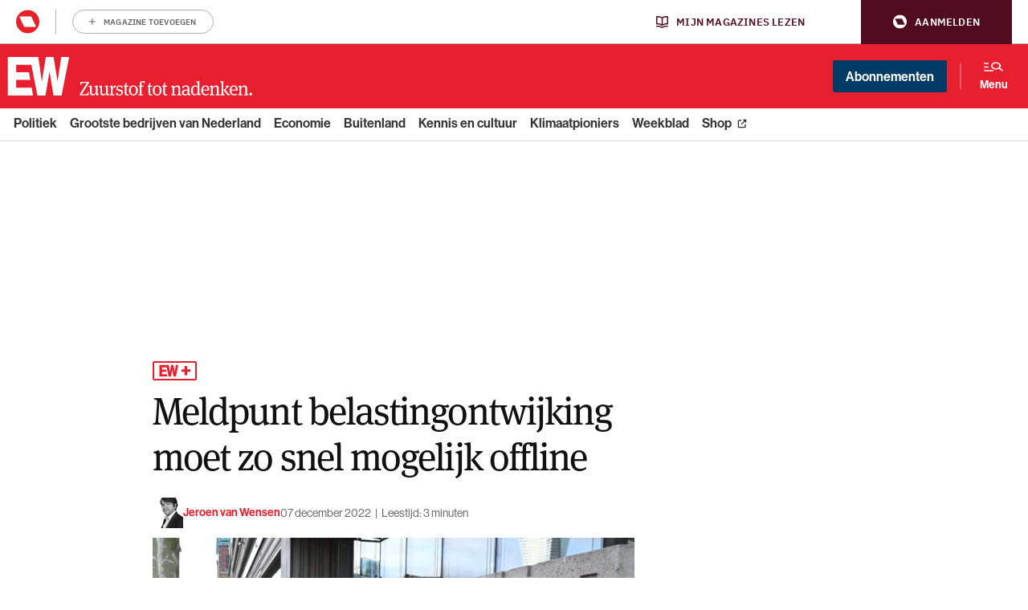

--- FILE ---
content_type: text/html; charset=UTF-8
request_url: https://www.ewmagazine.nl/economie/opinie/2022/12/meldpunt-belastingontwijking-moet-zo-snel-mogelijk-offline-913671/
body_size: 24045
content:

<!doctype html>
<html class="no-js deploy_1_0" lang="nl" >
<head>
    <meta charset="utf-8">
    <meta http-equiv="x-ua-compatible" content="ie=edge">
    <title>Meldpunt belastingontwijking moet zo snel mogelijk offline - EW</title>
    <meta name="viewport" content="width=device-width, initial-scale=1">
    <meta name="apple-itunes-app" content="app-id=1533426234">
    <meta name="google-play-app" content="app-id=be.roularta.roulartaApp">
    <meta name="google-site-verification" content="4BOgd3Y3MQXkhhokJuQNGz4lSQxeTPHDmPFd59Cj9Es"/>
        <link rel="apple-touch-icon" sizes="180x180" href="/apple-touch-icon.png?v=wAvAMKzkwW">
    <link rel="icon" type="image/png" href="/favicon-32x32.png?v=wAvAMKzkwW" sizes="32x32">
    <link rel="icon" type="image/png" href="/favicon-16x16.png?v=wAvAMKzkwW" sizes="16x16">
    <link rel="manifest" href="/manifest.json?v=wAvAMKzkwW">
    <link rel="mask-icon" href="/safari-pinned-tab.svg?v=wAvAMKzkwW" color="#db011c">
    <link rel="shortcut icon" href="/favicon.ico?v=wAvAMKzkwW">
    <meta name="theme-color" content="#db011c">
    
    
    				<script type="text/javascript">
					var rmg_bc_pl_data = {"DAP_DATA":"{\"ARTICLE\":{\"dl_art_content_guid\":\"5f181eb0-bf78-11ee-9724-064855af5d43\",\"dl_art_content_id\":\"32000913671\",\"dl_art_pluscontent\":true,\"dl_art_paywall\":true,\"dl_art_full_content_available\":false},\"CONTEXT\":{\"dl_ctx_timestamp_pageview\":1768683019,\"dl_ctx_sitecode\":\"Site-EWMagazine-RMN-NL\",\"dl_ctx_user\":\"ANONYMOUS\",\"dl_ctx_pw_dialog\":\"NONE\",\"dl_ctx_page_type\":\"article\",\"dl_ctx_page_category\":\"content\"}}","CIAM_ID":"","PROFILE_LOGGED_IN":0,"PROFILE_AUDIENCE":"ANONYMOUS","PROFILE_LEVEL":"","PLUSCONTENT":1,"FULL_CONTENT_AVAILABLE":0,"CIAM_CREATED":0,"EMAIL_REGISTRATION_CONFIRMED_ACCESSTOKEN":0,"GUEST_GUID":"","PAGE_TYPE":"detail","PAGE_SUB_TYPE":"default","PAGE_POST_FORMAT":"","PAGE_ACCESS_LEVEL":"high"};
					(()=>{var _=function(_){var a="; ".concat(document.cookie).split("; ".concat(_,"="));if(2===a.length)return a.pop().split(";").shift()},a=function(_){return"DM"===_?"TRIAL":_},t=_("rmg_profile")||"",e=rmg_bc_pl_data.PAGE_ACCESS_LEVEL,r=_("rmg_sub")||"",l=JSON.parse(rmg_bc_pl_data.DAP_DATA);if(r&&(cookie_data=r.split("|"),l.SITEMULTIACCESS={licenseBrand:cookie_data[3]||"",membershipType:cookie_data[4]||"",subscriptionType:cookie_data[5]||""}),5==t.split("-").length){l.CONTEXT.dl_ctx_user="REGISTERED",rmg_bc_pl_data.CIAM_ID=t,rmg_bc_pl_data.PROFILE_LOGGED_IN=1;var E=_("rmg_abs");-1!==["DM","ABO","SINGLE"].indexOf(E)?(rmg_bc_pl_data.PROFILE_AUDIENCE=a(E),l.CONTEXT.dl_ctx_user=a(E)):(rmg_bc_pl_data.PROFILE_AUDIENCE="REGISTERED","high"===e&&(l.CONTEXT.dl_ctx_pw_dialog="TEASE-SUBSCRIPTION-TRIAL"));var c=function(_){try{var a=_.split(".")[1].replace(/-/g,"+").replace(/_/g,"/"),t=decodeURIComponent(atob(a).split("").map((function(_){return"%"+("00"+_.charCodeAt(0).toString(16)).slice(-2)})).join(""));return JSON.parse(t)}catch(_){return null}}(_("rmg_at"));rmg_bc_pl_data.CIAM_CREATED=c&&c.created?1e3*c.created:0,rmg_bc_pl_data.EMAIL_REGISTRATION_CONFIRMED_ACCESSTOKEN=c&&c.email_verified?1:0,rmg_bc_pl_data.PROFILE_LEVEL=c&&c.profile_level?c.profile_level:"none"}else rmg_bc_pl_data.PROFILE_AUDIENCE="ANONYMOUS",rmg_bc_pl_data.PROFILE_LEVEL="none",rmg_bc_pl_data.GUEST_GUID=_("rmg_guest")||"","medium"===e&&(l.CONTEXT.dl_ctx_pw_dialog="TEASE-REGISTER"),"high"===e&&(l.CONTEXT.dl_ctx_pw_dialog="TEASE-SUBSCRIPTION");rmg_bc_pl_data.DAP_DATA=JSON.stringify(l),window.addEventListener("rmg_paywall_check_article_access",(function(){var _=JSON.parse(rmg_bc_pl_data.DAP_DATA);_.ARTICLE.dl_art_full_content_available=!0,_.ARTICLE.dl_art_paywall=!1,_.CONTEXT.dl_ctx_pw_dialog="NONE",rmg_bc_pl_data.DAP_DATA=JSON.stringify(_),rmg_bc_pl_data.FULL_CONTENT_AVAILABLE=1}))})();
				</script>

    <script didomi-whitelist>
        window.dataLayer = window.dataLayer || [];

        function gtag() {
            dataLayer.push(arguments);
        }

        gtag("set", "ads_data_redaction", true);
        var theForm = document.forms['aspnetForm'];
        if (!theForm) {
            theForm = document.aspnetForm;
        }

        function __doPostBack(eventTarget, eventArgument) {
            if (!theForm.onsubmit || (theForm.onsubmit() != false)) {
                theForm.__EVENTTARGET.value = eventTarget;
                theForm.__EVENTARGUMENT.value = eventArgument;
                theForm.submit();
            }
        }
    </script>
            
                                            <meta property="article:section" content="Economie"/>  
                                                <meta property="article:section" content="Opinie"/>  
                                                                                
        <meta name='robots' content='index, follow, max-image-preview:large, max-snippet:-1, max-video-preview:-1' />
	<style>img:is([sizes="auto" i], [sizes^="auto," i]) { contain-intrinsic-size: 3000px 1500px }</style>
	
	<!-- This site is optimized with the Yoast SEO Premium plugin  - https://yoast.com/wordpress/plugins/seo/ -->
	<meta name="description" content="Het ministerie van Financiën roept het publiek op om  legale constructies te melden waarmee belasting wordt ontweken. Maar dat gaat mis." />
	<link rel="canonical" href="https://www.ewmagazine.nl/economie/opinie/2022/12/meldpunt-belastingontwijking-moet-zo-snel-mogelijk-offline-913671/" />
	<meta property="og:locale" content="nl_NL" />
	<meta property="og:type" content="article" />
	<meta property="og:title" content="Meldpunt belastingontwijking moet zo snel mogelijk offline" />
	<meta property="og:description" content="Het ministerie van Financiën roept het publiek op om  legale constructies te melden waarmee belasting wordt ontweken. Maar dat gaat mis." />
	<meta property="og:url" content="https://www.ewmagazine.nl/economie/opinie/2022/12/meldpunt-belastingontwijking-moet-zo-snel-mogelijk-offline-913671/" />
	<meta property="og:site_name" content="EWmagazine.nl" />
	<meta property="article:publisher" content="https://www.facebook.com/EWmagazinenl/" />
	<meta property="article:author" content="jeroen van wensen" />
	<meta property="article:published_time" content="2022-12-07T15:27:46+00:00" />
	<meta property="article:modified_time" content="2023-01-09T13:40:08+00:00" />
	<meta property="og:image" content="https://cdn.prod.elseone.nl/uploads/2022/12/ANP-459038779-1-scaled-e1670428679245.jpg" />
	<meta property="og:image:width" content="800" />
	<meta property="og:image:height" content="532" />
	<meta property="og:image:type" content="image/jpeg" />
	<meta name="author" content="jeroen van wensen" />
	<meta name="twitter:card" content="summary_large_image" />
	<meta name="twitter:creator" content="@ewmagazinenl" />
	<meta name="twitter:site" content="@ewmagazinenl" />
	<meta name="twitter:label1" content="Written by" />
	<meta name="twitter:data1" content="jeroen van wensen" />
	<meta name="twitter:label2" content="Est. reading time" />
	<meta name="twitter:data2" content="3 minutes" />
	<script type="application/ld+json" class="yoast-schema-graph">{
	    "@context": "https://schema.org",
	    "@graph": [
	        {
	            "@type": "NewsArticle",
	            "@id": "https://www.ewmagazine.nl/economie/opinie/2022/12/meldpunt-belastingontwijking-moet-zo-snel-mogelijk-offline-913671/#article",
	            "isPartOf": {
	                "@id": "https://www.ewmagazine.nl/economie/opinie/2022/12/meldpunt-belastingontwijking-moet-zo-snel-mogelijk-offline-913671/"
	            },
	            "author": {
	                "@type": "Person",
	                "name": "Jeroen van Wensen",
	                "url": "https://www.ewmagazine.nl/auteur/jeroen-van-wensen/"
	            },
	            "headline": "Meldpunt belastingontwijking moet zo snel mogelijk offline",
	            "datePublished": "2022-12-07T15:27:46+00:00",
	            "dateModified": "2023-01-09T13:40:08+00:00",
	            "mainEntityOfPage": {
	                "@id": "https://www.ewmagazine.nl/economie/opinie/2022/12/meldpunt-belastingontwijking-moet-zo-snel-mogelijk-offline-913671/"
	            },
	            "wordCount": "519",
	            "publisher": {
	                "@id": "https://www.ewmagazine.nl/#organization"
	            },
	            "image": {
	                "@id": "https://www.ewmagazine.nl/economie/opinie/2022/12/meldpunt-belastingontwijking-moet-zo-snel-mogelijk-offline-913671/#primaryimage"
	            },
	            "thumbnailUrl": "https://cdn.prod.elseone.nl/uploads/2022/12/ANP-459038779-1-scaled-e1670428679245.jpg",
	            "keywords": [
	                "belasting",
	                "belastingen"
	            ],
	            "articleSection": [
	                "Economie",
	                "Opinie"
	            ],
	            "inLanguage": "nl",
	            "copyrightYear": "2022",
	            "copyrightHolder": {
	                "@id": "https://www.ewmagazine.nl/#organization"
	            },
	            "isAccessibleForFree": "false",
	            "hasPart": [
	                {
	                    "@type": "WebPageElement",
	                    "isAccessibleForFree": "true",
	                    "cssSelector": ".intro"
	                },
	                {
	                    "@type": "WebPageElement",
	                    "isAccessibleForFree": "false",
	                    "cssSelector": "#bc-paywall"
	                }
	            ]
	        },
	        {
	            "@type": "WebPage",
	            "@id": "https://www.ewmagazine.nl/economie/opinie/2022/12/meldpunt-belastingontwijking-moet-zo-snel-mogelijk-offline-913671/",
	            "url": "https://www.ewmagazine.nl/economie/opinie/2022/12/meldpunt-belastingontwijking-moet-zo-snel-mogelijk-offline-913671/",
	            "name": "Meldpunt belastingontwijking moet zo snel mogelijk offline - EW",
	            "isPartOf": {
	                "@id": "https://www.ewmagazine.nl/#website"
	            },
	            "primaryImageOfPage": {
	                "@id": "https://www.ewmagazine.nl/economie/opinie/2022/12/meldpunt-belastingontwijking-moet-zo-snel-mogelijk-offline-913671/#primaryimage"
	            },
	            "image": {
	                "@id": "https://www.ewmagazine.nl/economie/opinie/2022/12/meldpunt-belastingontwijking-moet-zo-snel-mogelijk-offline-913671/#primaryimage"
	            },
	            "thumbnailUrl": "https://cdn.prod.elseone.nl/uploads/2022/12/ANP-459038779-1-scaled-e1670428679245.jpg",
	            "datePublished": "2022-12-07T15:27:46+00:00",
	            "dateModified": "2023-01-09T13:40:08+00:00",
	            "description": "Het ministerie van Financiën roept het publiek op om  legale constructies te melden waarmee belasting wordt ontweken. Maar dat gaat mis.",
	            "breadcrumb": {
	                "@id": "https://www.ewmagazine.nl/economie/opinie/2022/12/meldpunt-belastingontwijking-moet-zo-snel-mogelijk-offline-913671/#breadcrumb"
	            },
	            "inLanguage": "nl",
	            "potentialAction": [
	                {
	                    "@type": "ReadAction",
	                    "target": [
	                        "https://www.ewmagazine.nl/economie/opinie/2022/12/meldpunt-belastingontwijking-moet-zo-snel-mogelijk-offline-913671/"
	                    ]
	                }
	            ]
	        },
	        {
	            "@type": "ImageObject",
	            "inLanguage": "nl",
	            "@id": "https://www.ewmagazine.nl/economie/opinie/2022/12/meldpunt-belastingontwijking-moet-zo-snel-mogelijk-offline-913671/#primaryimage",
	            "url": "https://cdn.prod.elseone.nl/uploads/2022/12/ANP-459038779-1-scaled-e1670428679245.jpg",
	            "contentUrl": "https://cdn.prod.elseone.nl/uploads/2022/12/ANP-459038779-1-scaled-e1670428679245.jpg",
	            "width": "800",
	            "height": "532",
	            "caption": "Nederland, Den Haag, 6 december 2022 Ministerie van Financien gebouw in Den Haag. foto: ANP / Hollandse hoogte / Peter Hilz",
	            "copyrightNotice": "© Roularta Media Nederland",
	            "creditText": "Foto: ANP",
	            "license": "Op alle afbeeldingen van ANP zijn standaard licenties van toepassing.",
	            "acquireLicensePage": "https://www.anp.nl/algemene-voorwaarden-anp-2023"
	        },
	        {
	            "@type": "BreadcrumbList",
	            "@id": "https://www.ewmagazine.nl/economie/opinie/2022/12/meldpunt-belastingontwijking-moet-zo-snel-mogelijk-offline-913671/#breadcrumb",
	            "itemListElement": [
	                {
	                    "@type": "ListItem",
	                    "position": "1",
	                    "name": "Home",
	                    "item": "https://www.ewmagazine.nl/"
	                },
	                {
	                    "@type": "ListItem",
	                    "position": "2",
	                    "name": "Meldpunt belastingontwijking moet zo snel mogelijk offline"
	                }
	            ]
	        },
	        {
	            "@type": "WebSite",
	            "@id": "https://www.ewmagazine.nl/#website",
	            "url": "https://www.ewmagazine.nl/",
	            "name": "EWmagazine.nl",
	            "description": "EW het grootste opinieblad van Nederland",
	            "publisher": {
	                "@id": "https://www.ewmagazine.nl/#organization"
	            },
	            "potentialAction": [
	                {
	                    "@type": "SearchAction",
	                    "target": {
	                        "@type": "EntryPoint",
	                        "urlTemplate": "https://www.ewmagazine.nl/?s={search_term_string}"
	                    },
	                    "query-input": {
	                        "@type": "PropertyValueSpecification",
	                        "valueRequired": "1",
	                        "valueName": "search_term_string"
	                    }
	                }
	            ],
	            "inLanguage": "nl"
	        },
	        {
	            "@type": "Organization",
	            "@id": "https://www.ewmagazine.nl/#organization",
	            "name": "EW",
	            "alternateName": "EWmagazine",
	            "url": "https://www.ewmagazine.nl/",
	            "logo": {
	                "@type": "ImageObject",
	                "inLanguage": "nl",
	                "@id": "https://www.ewmagazine.nl/#/schema/logo/image/",
	                "url": "https://cdn.prod.elseone.nl/uploads/2020/11/IMG_EW.jpg",
	                "contentUrl": "https://cdn.prod.elseone.nl/uploads/2020/11/IMG_EW.jpg",
	                "width": "1818",
	                "height": "1176",
	                "caption": "EW"
	            },
	            "image": {
	                "@id": "https://www.ewmagazine.nl/#/schema/logo/image/"
	            },
	            "sameAs": [
	                "https://www.facebook.com/EWmagazinenl/",
	                "https://x.com/ewmagazinenl"
	            ]
	        }
	    ]
	}</script>
	<!-- / Yoast SEO Premium plugin. -->


<link rel='dns-prefetch' href='//cdn.pushwoosh.com' />
<link rel='dns-prefetch' href='//use.typekit.net' />
<link rel='dns-prefetch' href='//cdn.prod.elseone.nl' />
<link rel='preconnect' href='//myprivacy.roularta.net' />
<link rel='preconnect' href='//api.mijnmagazines.be' />
<!-- Start Cookie consent production -->
<script>
window.didomiConfig = {"cookies":{"group":{"enabled":true,"customDomain":"myprivacy.roularta.net"},"storageSources":{"cookies":false,"localStorage":true}},"tagManager":{"provider":"gtm"},"sync":{"enabled":true,"delayNotice":true},"user":{"organizationUserIdAuthSid":" siteewmag-3ApCfYC9","organizationUserIdAuthAlgorithm":"hash-sha256"}};
function consentGetCookie(name) {
    const value = `; ${document.cookie}`;
    const parts = value.split(`; ${name}=`);
    if (parts.length === 2) {
        return parts.pop().split(';').shift();
    }
}

let user_id = consentGetCookie('rmg_profile');
if (undefined === user_id || 'notLoggedIn' === user_id || 'error' === user_id) {
    user_id = consentGetCookie('rmg_guest') ?? null;
}

if (user_id) {
    async function consentHash(str) {
        const buf = await crypto.subtle.digest("SHA-256", new TextEncoder("utf-8").encode(str));
        return Array.prototype.map.call(new Uint8Array(buf), x => (('00' + x.toString(16)).slice(-2))).join('');
    }

    consentHash(user_id + "y0mYWaaseD6OKwHlm76vO8mKhanuS3XB").then((digest) => {
        window.didomiConfig.user.organizationUserId = user_id;
        window.didomiConfig.user.organizationUserIdAuthDigest = digest;
    });
}
window.didomiEventListeners = window.didomiEventListeners || [];
window.gdprAppliesGlobally = true;
(function(){function a(e){if(!window.frames[e]){if(document.body&&document.body.firstChild){var t=document.body;var n=document.createElement("iframe");n.style.display="none";n.name=e;n.title=e;t.insertBefore(n,t.firstChild)}else{setTimeout(function(){a(e)},5)}}}function e(n,r,o,c,s){function e(e,t,n,a){if(typeof n!=="function"){return}if(!window[r]){window[r]=[]}var i=false;if(s){i=s(e,t,n)}if(!i){window[r].push({command:e,parameter:t,callback:n,version:a})}}e.stub=true;function t(a){if(!window[n]||window[n].stub!==true){return}if(!a.data){return}var i=typeof a.data==="string";var e;try{e=i?JSON.parse(a.data):a.data}catch(t){return}if(e[o]){var r=e[o];window[n](r.command,r.parameter,function(e,t){var n={};n[c]={returnValue:e,success:t,callId:r.callId};a.source.postMessage(i?JSON.stringify(n):n,"*")},r.version)}}if(typeof window[n]!=="function"){window[n]=e;if(window.addEventListener){window.addEventListener("message",t,false)}else{window.attachEvent("onmessage",t)}}}e("__tcfapi","__tcfapiBuffer","__tcfapiCall","__tcfapiReturn");a("__tcfapiLocator");(function(e){  var t=document.createElement("script");t.id="spcloader";t.type="text/javascript";t.async=true;t.src="https://sdk.privacy-center.org/"+e+"/loader.js?target="+document.location.hostname;t.charset="utf-8";var n=document.getElementsByTagName("script")[0];n.parentNode.insertBefore(t,n)})("0c7f196f-0b85-4850-bfd5-f5512ebf3f5d")})();
window.addEventListener("hashchange", function(e){if (e.newURL) {checkCookieHash();}}, false);
window.didomiOnReady = window.didomiOnReady || [];
window.didomiOnReady.push(checkCookieHash);
function checkCookieHash() {var hash = window.location.hash.substring(1);if ("cookies" == hash) {Didomi.preferences.show(); history.pushState(null, null, "#");}}
</script>
<style>
.didomi_warning {border: 1px solid #ccc; padding: 1rem; background: #fff;}
</style>
<!-- End Cookie consent production -->
<!-- Start blueconic production --><link rel="preconnect" href="https://v837.ewmagazine.nl/" crossorigin><script type="text/javascript">    (function () {        var bcScript = document.createElement('script');        bcScript.async = true;        bcScript.src = 'https://v837.ewmagazine.nl/script.js';        (document.getElementsByTagName('head')[0] || document.getElementsByTagName('body')[0]).appendChild(bcScript);    })();</script><!-- End blueconic production --><style id='classic-theme-styles-inline-css' type='text/css'>
/*! This file is auto-generated */
.wp-block-button__link{color:#fff;background-color:#32373c;border-radius:9999px;box-shadow:none;text-decoration:none;padding:calc(.667em + 2px) calc(1.333em + 2px);font-size:1.125em}.wp-block-file__button{background:#32373c;color:#fff;text-decoration:none}
</style>
<style id='global-styles-inline-css' type='text/css'>
:root{--wp--preset--aspect-ratio--square: 1;--wp--preset--aspect-ratio--4-3: 4/3;--wp--preset--aspect-ratio--3-4: 3/4;--wp--preset--aspect-ratio--3-2: 3/2;--wp--preset--aspect-ratio--2-3: 2/3;--wp--preset--aspect-ratio--16-9: 16/9;--wp--preset--aspect-ratio--9-16: 9/16;--wp--preset--color--black: #000000;--wp--preset--color--cyan-bluish-gray: #abb8c3;--wp--preset--color--white: #ffffff;--wp--preset--color--pale-pink: #f78da7;--wp--preset--color--vivid-red: #cf2e2e;--wp--preset--color--luminous-vivid-orange: #ff6900;--wp--preset--color--luminous-vivid-amber: #fcb900;--wp--preset--color--light-green-cyan: #7bdcb5;--wp--preset--color--vivid-green-cyan: #00d084;--wp--preset--color--pale-cyan-blue: #8ed1fc;--wp--preset--color--vivid-cyan-blue: #0693e3;--wp--preset--color--vivid-purple: #9b51e0;--wp--preset--gradient--vivid-cyan-blue-to-vivid-purple: linear-gradient(135deg,rgba(6,147,227,1) 0%,rgb(155,81,224) 100%);--wp--preset--gradient--light-green-cyan-to-vivid-green-cyan: linear-gradient(135deg,rgb(122,220,180) 0%,rgb(0,208,130) 100%);--wp--preset--gradient--luminous-vivid-amber-to-luminous-vivid-orange: linear-gradient(135deg,rgba(252,185,0,1) 0%,rgba(255,105,0,1) 100%);--wp--preset--gradient--luminous-vivid-orange-to-vivid-red: linear-gradient(135deg,rgba(255,105,0,1) 0%,rgb(207,46,46) 100%);--wp--preset--gradient--very-light-gray-to-cyan-bluish-gray: linear-gradient(135deg,rgb(238,238,238) 0%,rgb(169,184,195) 100%);--wp--preset--gradient--cool-to-warm-spectrum: linear-gradient(135deg,rgb(74,234,220) 0%,rgb(151,120,209) 20%,rgb(207,42,186) 40%,rgb(238,44,130) 60%,rgb(251,105,98) 80%,rgb(254,248,76) 100%);--wp--preset--gradient--blush-light-purple: linear-gradient(135deg,rgb(255,206,236) 0%,rgb(152,150,240) 100%);--wp--preset--gradient--blush-bordeaux: linear-gradient(135deg,rgb(254,205,165) 0%,rgb(254,45,45) 50%,rgb(107,0,62) 100%);--wp--preset--gradient--luminous-dusk: linear-gradient(135deg,rgb(255,203,112) 0%,rgb(199,81,192) 50%,rgb(65,88,208) 100%);--wp--preset--gradient--pale-ocean: linear-gradient(135deg,rgb(255,245,203) 0%,rgb(182,227,212) 50%,rgb(51,167,181) 100%);--wp--preset--gradient--electric-grass: linear-gradient(135deg,rgb(202,248,128) 0%,rgb(113,206,126) 100%);--wp--preset--gradient--midnight: linear-gradient(135deg,rgb(2,3,129) 0%,rgb(40,116,252) 100%);--wp--preset--font-size--small: 13px;--wp--preset--font-size--medium: 20px;--wp--preset--font-size--large: 36px;--wp--preset--font-size--x-large: 42px;--wp--preset--spacing--20: 0.44rem;--wp--preset--spacing--30: 0.67rem;--wp--preset--spacing--40: 1rem;--wp--preset--spacing--50: 1.5rem;--wp--preset--spacing--60: 2.25rem;--wp--preset--spacing--70: 3.38rem;--wp--preset--spacing--80: 5.06rem;--wp--preset--shadow--natural: 6px 6px 9px rgba(0, 0, 0, 0.2);--wp--preset--shadow--deep: 12px 12px 50px rgba(0, 0, 0, 0.4);--wp--preset--shadow--sharp: 6px 6px 0px rgba(0, 0, 0, 0.2);--wp--preset--shadow--outlined: 6px 6px 0px -3px rgba(255, 255, 255, 1), 6px 6px rgba(0, 0, 0, 1);--wp--preset--shadow--crisp: 6px 6px 0px rgba(0, 0, 0, 1);}:where(.is-layout-flex){gap: 0.5em;}:where(.is-layout-grid){gap: 0.5em;}body .is-layout-flex{display: flex;}.is-layout-flex{flex-wrap: wrap;align-items: center;}.is-layout-flex > :is(*, div){margin: 0;}body .is-layout-grid{display: grid;}.is-layout-grid > :is(*, div){margin: 0;}:where(.wp-block-columns.is-layout-flex){gap: 2em;}:where(.wp-block-columns.is-layout-grid){gap: 2em;}:where(.wp-block-post-template.is-layout-flex){gap: 1.25em;}:where(.wp-block-post-template.is-layout-grid){gap: 1.25em;}.has-black-color{color: var(--wp--preset--color--black) !important;}.has-cyan-bluish-gray-color{color: var(--wp--preset--color--cyan-bluish-gray) !important;}.has-white-color{color: var(--wp--preset--color--white) !important;}.has-pale-pink-color{color: var(--wp--preset--color--pale-pink) !important;}.has-vivid-red-color{color: var(--wp--preset--color--vivid-red) !important;}.has-luminous-vivid-orange-color{color: var(--wp--preset--color--luminous-vivid-orange) !important;}.has-luminous-vivid-amber-color{color: var(--wp--preset--color--luminous-vivid-amber) !important;}.has-light-green-cyan-color{color: var(--wp--preset--color--light-green-cyan) !important;}.has-vivid-green-cyan-color{color: var(--wp--preset--color--vivid-green-cyan) !important;}.has-pale-cyan-blue-color{color: var(--wp--preset--color--pale-cyan-blue) !important;}.has-vivid-cyan-blue-color{color: var(--wp--preset--color--vivid-cyan-blue) !important;}.has-vivid-purple-color{color: var(--wp--preset--color--vivid-purple) !important;}.has-black-background-color{background-color: var(--wp--preset--color--black) !important;}.has-cyan-bluish-gray-background-color{background-color: var(--wp--preset--color--cyan-bluish-gray) !important;}.has-white-background-color{background-color: var(--wp--preset--color--white) !important;}.has-pale-pink-background-color{background-color: var(--wp--preset--color--pale-pink) !important;}.has-vivid-red-background-color{background-color: var(--wp--preset--color--vivid-red) !important;}.has-luminous-vivid-orange-background-color{background-color: var(--wp--preset--color--luminous-vivid-orange) !important;}.has-luminous-vivid-amber-background-color{background-color: var(--wp--preset--color--luminous-vivid-amber) !important;}.has-light-green-cyan-background-color{background-color: var(--wp--preset--color--light-green-cyan) !important;}.has-vivid-green-cyan-background-color{background-color: var(--wp--preset--color--vivid-green-cyan) !important;}.has-pale-cyan-blue-background-color{background-color: var(--wp--preset--color--pale-cyan-blue) !important;}.has-vivid-cyan-blue-background-color{background-color: var(--wp--preset--color--vivid-cyan-blue) !important;}.has-vivid-purple-background-color{background-color: var(--wp--preset--color--vivid-purple) !important;}.has-black-border-color{border-color: var(--wp--preset--color--black) !important;}.has-cyan-bluish-gray-border-color{border-color: var(--wp--preset--color--cyan-bluish-gray) !important;}.has-white-border-color{border-color: var(--wp--preset--color--white) !important;}.has-pale-pink-border-color{border-color: var(--wp--preset--color--pale-pink) !important;}.has-vivid-red-border-color{border-color: var(--wp--preset--color--vivid-red) !important;}.has-luminous-vivid-orange-border-color{border-color: var(--wp--preset--color--luminous-vivid-orange) !important;}.has-luminous-vivid-amber-border-color{border-color: var(--wp--preset--color--luminous-vivid-amber) !important;}.has-light-green-cyan-border-color{border-color: var(--wp--preset--color--light-green-cyan) !important;}.has-vivid-green-cyan-border-color{border-color: var(--wp--preset--color--vivid-green-cyan) !important;}.has-pale-cyan-blue-border-color{border-color: var(--wp--preset--color--pale-cyan-blue) !important;}.has-vivid-cyan-blue-border-color{border-color: var(--wp--preset--color--vivid-cyan-blue) !important;}.has-vivid-purple-border-color{border-color: var(--wp--preset--color--vivid-purple) !important;}.has-vivid-cyan-blue-to-vivid-purple-gradient-background{background: var(--wp--preset--gradient--vivid-cyan-blue-to-vivid-purple) !important;}.has-light-green-cyan-to-vivid-green-cyan-gradient-background{background: var(--wp--preset--gradient--light-green-cyan-to-vivid-green-cyan) !important;}.has-luminous-vivid-amber-to-luminous-vivid-orange-gradient-background{background: var(--wp--preset--gradient--luminous-vivid-amber-to-luminous-vivid-orange) !important;}.has-luminous-vivid-orange-to-vivid-red-gradient-background{background: var(--wp--preset--gradient--luminous-vivid-orange-to-vivid-red) !important;}.has-very-light-gray-to-cyan-bluish-gray-gradient-background{background: var(--wp--preset--gradient--very-light-gray-to-cyan-bluish-gray) !important;}.has-cool-to-warm-spectrum-gradient-background{background: var(--wp--preset--gradient--cool-to-warm-spectrum) !important;}.has-blush-light-purple-gradient-background{background: var(--wp--preset--gradient--blush-light-purple) !important;}.has-blush-bordeaux-gradient-background{background: var(--wp--preset--gradient--blush-bordeaux) !important;}.has-luminous-dusk-gradient-background{background: var(--wp--preset--gradient--luminous-dusk) !important;}.has-pale-ocean-gradient-background{background: var(--wp--preset--gradient--pale-ocean) !important;}.has-electric-grass-gradient-background{background: var(--wp--preset--gradient--electric-grass) !important;}.has-midnight-gradient-background{background: var(--wp--preset--gradient--midnight) !important;}.has-small-font-size{font-size: var(--wp--preset--font-size--small) !important;}.has-medium-font-size{font-size: var(--wp--preset--font-size--medium) !important;}.has-large-font-size{font-size: var(--wp--preset--font-size--large) !important;}.has-x-large-font-size{font-size: var(--wp--preset--font-size--x-large) !important;}
:where(.wp-block-post-template.is-layout-flex){gap: 1.25em;}:where(.wp-block-post-template.is-layout-grid){gap: 1.25em;}
:where(.wp-block-columns.is-layout-flex){gap: 2em;}:where(.wp-block-columns.is-layout-grid){gap: 2em;}
:root :where(.wp-block-pullquote){font-size: 1.5em;line-height: 1.6;}
</style>
<link rel="stylesheet" href="https://use.typekit.net/xfy0ktj.css">
<link rel="stylesheet" href="https://www.ewmagazine.nl/app/themes/ewmagazine/dist/styles/main.css?ver=v5.18">
<link rel="icon" href="https://cdn.prod.elseone.nl/uploads/2025/11/cropped-media-3328448049-32x32.jpeg" sizes="32x32" />
<link rel="icon" href="https://cdn.prod.elseone.nl/uploads/2025/11/cropped-media-3328448049-192x192.jpeg" sizes="192x192" />
<link rel="apple-touch-icon" href="https://cdn.prod.elseone.nl/uploads/2025/11/cropped-media-3328448049-180x180.jpeg" />
<meta name="msapplication-TileImage" content="https://cdn.prod.elseone.nl/uploads/2025/11/cropped-media-3328448049-270x270.jpeg" />


        <meta name="google-site-verification" content="r9uZWIZDHX22Nzug84TNU0qOky4r2GXTTt5aMhS2JwE" />
<meta property="fb:pages" content="141801972540083" />
<meta name="google-site-verification" content="NlbWtf2dK9Q9Bu-qx8W4jH0BETK_axt6JtYgCFjhTv8" />
<meta name="google-site-verification" content="bUEZAB0MZybzyaQDF89D9ab3_3UpGSAkiDZ3KjQ5pu8" />
<meta name="facebook-domain-verification" content="6w8jvzi30mzjywocy4skhb6vwztp6s" />

<style>
.home .la-item-big .la-item-text {
	width: auto;
}
html body {
 opacity: 1 !important;
}
</style>
<script>
window.wp = window.wp || {};
window.wp.mediaelement = window.wp.mediaelement || {};
if (typeof window.wp.mediaelement.initialize !== "function") { 
    window.wp.mediaelement.initialize = function (){
    };
}
</script>

    <script didomi-whitelist>
        window.lazySizesConfig = window.lazySizesConfig || {};
        window.lazySizesConfig.customMedia = {
            '--small': '(max-width: 400px)',
            '--large': '(max-width: 992px)'
        };
    </script>
    <script>
        // Google Tag Manager
        window.onload = function() {
            (function (w, d, s, l, i) {
                w[l] = w[l] || [];
                w[l].push({
                    'gtm.start':
                        new Date().getTime(), event: 'gtm.js'
                });
                var f = d.getElementsByTagName(s)[0],
                    j = d.createElement(s), dl = l != 'dataLayer' ? '&l=' + l : '';
                j.async = true;
                j.src =
                    '//www.googletagmanager.com/gtm.js?id=' + i + dl;
                f.parentNode.insertBefore(j, f);
            })(window, document, 'script', 'dataLayer', 'GTM-WKDT26G');
            // End Google Tag Manager
            // Server-Side Google Tag Manager
            (function (w, d, s, l, i) {
                w[l] = w[l] || [];
                w[l].push({
                    'gtm.start':
                        new Date().getTime(), event: 'gtm.js'
                });
                var f = d.getElementsByTagName(s)[0],
                    j = d.createElement(s), dl = l != 'dataLayer' ? '&l=' + l : '';
                j.async = true;
                j.src =
                    '//sgtm.ewmagazine.nl/gtm.js?id=' + i + dl;
                f.parentNode.insertBefore(j, f);
            })(window, document, 'script', 'dataLayer', 'GTM-5DLBQ6J');
            // End Server-Side Google Tag Manager
        };
    </script>
        
    
    <!--[if lt IE 9]>
        <script async defer src="https://www.ewmagazine.nl/app/themes/ewmagazine/distscripts/html5shiv.js"></script>
        <![endif]-->
        <script src="https://public.pandosearch.com/ewmagazine.nl/widgets/searchbox/searchbox.min.js" didomi-whitelist></script>
    
    <meta
		property="article:id"
		content="32000913671" />
<meta
		property="article:author"
		content="jeroen van wensen" />
<meta
		property="article:tag:person"
		content="jeroen van wensen" />
<meta
		property="article:tag"
		content="belasting" />
<meta
		property="article:tag"
		content="belastingen" />
<meta
		property="article:contentguid"
		content="5f181eb0-bf78-11ee-9724-064855af5d43" />
<meta
		property="article:access_level"
		content="high" />
<meta
		property="site_code"
		content="Site-EWMagazine-RMN-NL" />

    
    <link rel="manifest" href="/manifest.json">

</head>

<body ng-app="ewmagazine" class="wp-singular post-template-default single single-post postid-913671 single-format-standard wp-theme-ewmagazine has-main-header" >

<a href="#main-content" class="skip-link button-primary">Ga naar hoofdinhoud </a>

<div id="rmg-mma-navigation"></div>

    <script>
        function getCookie(name) {
            var value = "; " + document.cookie;
            var parts = value.split("; " + name + "=");
            if (parts.length == 2) return parts.pop().split(";").shift();
        }
                var gwa_account = "rbinl-ewmagazine";
                var gwa_contentType = "opinie";
                var gwa_contentTitle = "Meldpunt belastingontwijking moet zo snel mogelijk offline";
                var gwa_siteSection1 = "economie";
                var gwa_siteSection2 = "opinie";
                var gwa_contentHierarchy = "economie|opinie|Meldpunt belastingontwijking moet zo snel mogelijk offline";
                var gwa_pageName = "economie|opinie|Meldpunt belastingontwijking moet zo snel mogelijk offline";
                var gwa_contentId = "913671";
                var gwa_author = "jeroen van wensen";
                var gwa_subscription = "Elsevier-digital-articleview;Elsevier-digital-stijl;Elsevier-digital-weekblad";
                var gwa_aboutness = "belasting;belastingen";
                var gwa_article = "true";
                var gwa_premium = "premium";
                var gwa_articleTitle = "Meldpunt belastingontwijking moet zo snel mogelijk offline";
                var gwa_articleType = "premium";
                var gwa_wordCount = "513";
                var gwa_linkcount = "1";
                var gwa_externallinkcount = "2";
                var gwa_premiumlinkcount = "1";
                var gwa_freelinkcount = "0";
                var gwa_publishdate = "07-12-2022";
                var gwa_userId = "";
        if (getCookie("userID"))
            gwa_userId = getCookie("userID");
        var dataLayer = window.dataLayer = window.dataLayer || [];
        dataLayer.push({
                        'gwa_account': 'rbinl-ewmagazine',
                        'gwa_contentType': 'opinie',
                        'gwa_contentTitle': 'Meldpunt belastingontwijking moet zo snel mogelijk offline',
                        'gwa_siteSection1': 'economie',
                        'gwa_siteSection2': 'opinie',
                        'gwa_contentHierarchy': 'economie|opinie|Meldpunt belastingontwijking moet zo snel mogelijk offline',
                        'gwa_pageName': 'economie|opinie|Meldpunt belastingontwijking moet zo snel mogelijk offline',
                        'gwa_contentId': '913671',
                        'gwa_author': 'jeroen van wensen',
                        'gwa_subscription': 'Elsevier-digital-articleview;Elsevier-digital-stijl;Elsevier-digital-weekblad',
                        'gwa_aboutness': 'belasting;belastingen',
                        'gwa_article': 'true',
                        'gwa_premium': 'premium',
                        'gwa_articleTitle': 'Meldpunt belastingontwijking moet zo snel mogelijk offline',
                        'gwa_articleType': 'premium',
                        'gwa_wordCount': '513',
                        'gwa_linkcount': '1',
                        'gwa_externallinkcount': '2',
                        'gwa_premiumlinkcount': '1',
                        'gwa_freelinkcount': '0',
                        'gwa_publishdate': '07-12-2022',
                        'gwa_userId': gwa_userId,
            'event': 'Analytics variabelen'
        });

        var gwa_authStatus;
        var gwa_userLastLoginAt;
        var gwa_userRegisteredAt;
        var gwa_userEntitlements;
        var gwa_paywallShown;
        if (gwa_premium == "free") {
            gwa_paywallShown = "no paywall";
        } else {
            //wil be calculated later.
            gwa_paywallShown = ''
        }
        var cookieLoginStart = false
        var link_to_terms = "https://www.ewmagazine.nl/nederland/achtergrond/2016/08/voorwaarden-reacties-342548/";
        var premium_links = ["https:\/\/www.ewmagazine.nl\/economie\/achtergrond\/2022\/02\/hervorming-belastingstelsel-verdraagt-geen-uitstel-870512\/"];
    </script>
    
<noscript>
        <iframe src="https://www.googletagmanager.com/ns.html?id=GTM-WKDT26G" height="0" width="0"
            style="display:none;visibility:hidden"></iframe>
        <script type="didomi/html"  data-vendor='c:fallback-HNjBhJe6'><img height="1" width="1" style="display:none"
         src="https://www.facebook.com/tr?id=285828028427175&ev=PageView&noscript=1"/></script>
</noscript>
<script data-vendor='didomi:facebook' type='didomi/javascript'>
    !function (f, b, e, v, n, t, s) {
        if (f.fbq) return;
        n = f.fbq = function () {
            n.callMethod ? n.callMethod.apply(n, arguments) : n.queue.push(arguments)
        };
        if (!f._fbq) f._fbq = n;
        n.push = n;
        n.loaded = !0;
        n.version = '2.0';
        n.queue = [];
        t = b.createElement(e);
        t.async = !0;
        t.src = v;
        s = b.getElementsByTagName(e)[0];
        s.parentNode.insertBefore(t, s)
    }(window, document, 'script', 'https://connect.facebook.net/en_US/fbevents.js');
    fbq('init', '285828028427175');
    fbq('track', "PageView");
</script>
<!--bodytest-->
<script type="text/javascript" src="/app/themes/ewmagazine/dist/scripts/search.js"
        didomi-whitelist></script>
<script type="text/javascript" didomi-whitelist>
    function WebForm_OnSubmit() {
        if (typeof (ValidatorOnSubmit) == "function" && ValidatorOnSubmit() == false) return false;
        return true;
    }
</script>

<span responsive-images></span>
<!--[if lt IE 9]>
<p class="browserupgrade">You are using an <strong>outdated</strong> browser. Please <a href="https://browsehappy.com/">upgrade
    your browser</a> to improve your experience.</p>
<![endif]-->
    <header sticky-menu class="banner" role="banner" style="top: 55px;">
        <div class="container-full header-bg">
                        <div class="container header-c">

                
                <div class="logo">
                                            <a class="brand" title="EWmagazine.nl" href="https://www.ewmagazine.nl/">
                            <img class="site-logo"
                                 src="https://www.ewmagazine.nl/app/themes/ewmagazine/dist/images/ewmagazine-logo-white.svg"
                                 alt="EWmagazine.nl Logo" title="EWmagazine.nl"/>
                        </a>
                                        </div>
                <nav class="primary primary-nav" main-navigation>
                    <div class="payoff">
                        <img class="payoff-img" src="https://www.ewmagazine.nl/app/themes/ewmagazine/dist/images/payoff.svg"
                             alt="zuurstof tot nadenken." title="Zuurstof tot nadenken."/>
                    </div>
                    <div class="buttons">
                                                    <a id="bc-subscr_site-ewmagazine-nl" class="button-primary colored-background"
                               href="https://www.mijnmagazines.nl/promo/7HE7V"
                               target="_blank">Abonnementen</a>
                            <div class="separator-line">

                            </div>
                                                <button class="hamburger-menu-icon js-hamburger-menu-toggle" tabindex="0" aria-controls="menu" aria-expanded="false">
                            <img class="open" src="https://www.ewmagazine.nl/app/themes/ewmagazine/dist/images/bars-magnifying-glass.svg"
                                 alt="Open hamburger menu" title="Open hamburger menu"/>
                            <img class="close" src="https://www.ewmagazine.nl/app/themes/ewmagazine/dist/images/bars-chevron.svg"
                                 alt="Close hamburger menu" title="Close hamburger menu"/>
                            <div class="to-hamburger-menu">Menu</div>
                            <div class="to-close-hamburger-menu">Sluit</div>
                        </button>
                    </div>
                </nav>
        </div>
        <div class="side-menu-container" style="position:relative">
            <div class="hamburger-menu js-hamburger-menu">
                                <section class="search-layer" search>
    <div id="ctl00_searchBox_panSearch" class="searchBox" onkeypress="javascript:return WebForm_FireDefaultButton(event, 'ctl00_searchBox_btnSearch')">
        <span id="ctl00_searchBox_ctl00"></span>
        <div class="search" id="site-search">
            <fieldset>
                <div class="text">
                    <label class="hidden-label" for="txtSearchInput">Zoeken</label>
                    <input name="ctl00$searchBox$txtSearchInput" type="text" value="" id="txtSearchInput" class="searchBoxInput combined__field" placeholder="Zoeken..." autocomplete="off">
                    <span type="submit" name="ctl00$searchBox$btnSearch" value="" id="ctl00_searchBox_btnSearch" class="btn-search combined__btn"></span>
                </div>
            </fieldset>
            <div class="search-dropdown"></div>
        </div>
        <span id="ctl00_ctl00_ctl00_searchBox_ctl00"></span>
    </div>
</section>
                <div class="hamburger-horizontal-scroll">
                                        <div class="actueel-heading">Actueel</div>
                    <div class="menu-hamburger-menu-actueel-container"><ul id="menu-hamburger-menu-actueel" class="hamburger-menu-list js-hamburger-list"><li id="menu-item-1530299" class="menu-item menu-item-type-post_type menu-item-object-post menu-item-1530299"><a href="https://www.ewmagazine.nl/politiek/news/2025/10/kabinetsformatie-1511760/">Tegenvaller bij kabinetsformatie: hogere belastingrente kost kabinet-Jet­ten naar schatting 1,3 miljard euro</a></li>
</ul></div>

                                        <div class="menu-hamburger-menu-container"><ul id="menu-hamburger-menu" class="hamburger-menu-list js-hamburger-list"><li id="menu-item-1496643" class="menu-item menu-item-type-taxonomy menu-item-object-category menu-item-1496643"><a href="https://www.ewmagazine.nl/politiek/">Politiek</a></li>
<li id="menu-item-927747" class="menu-item menu-item-type-taxonomy menu-item-object-category current-post-ancestor current-menu-parent current-post-parent menu-item-927747"><a href="https://www.ewmagazine.nl/economie/">Economie</a></li>
<li id="menu-item-927738" class="menu-item menu-item-type-taxonomy menu-item-object-category menu-item-927738"><a href="https://www.ewmagazine.nl/buitenland/">Buitenland</a></li>
<li id="menu-item-927742" class="menu-item menu-item-type-taxonomy menu-item-object-category menu-item-927742"><a href="https://www.ewmagazine.nl/kennis/">Kennis en cultuur</a></li>
<li id="menu-item-1434133" class="menu-item menu-item-type-taxonomy menu-item-object-e4_dossier menu-item-1434133"><a href="https://www.ewmagazine.nl/dossier/klimaatpioniers/">Klimaatpioniers</a></li>
</ul></div>
                

                                        <div class="hamburger-menu-footer">
                        <div class="footer-buttons">
                                                            <a href="/magazines"
                                   class="weekly_magazine"
                                   target="">
                                    <div
                                        class="weekly_magazine_text">Weekblad</div>
                                    <img src="https://www.ewmagazine.nl/app/themes/ewmagazine/dist/images/weekly_magazine.svg"
                                         alt=""/>
                                </a>
                                                                                        <a href="/service/nieuwsbrieven/"
                                   class="newsletter"
                                   target="">
                                    <div
                                        class="newsletter_text">Nieuwsbrieven</div>
                                    <img src="https://www.ewmagazine.nl/app/themes/ewmagazine/dist/images/newsletter-mail.svg"
                                         alt="Nieuwsbrieven"/>
                                </a>
                                                                                        <a href="/podcast20/" class="podcast"
                                   target="">
                                    <div
                                        class="podcast_text">Podcast</div>
                                    <img src="https://www.ewmagazine.nl/app/themes/ewmagazine/dist/images/podcast.svg"
                                         alt="Podcast"/>
                                </a>
                                                                                        <a href="https://tijdschriftnu.nl/pages/ew" class="shop"
                                   target="_blank">
                                    <div
                                        class="shop_text">Shop</div>
                                    <img src="https://www.ewmagazine.nl/app/themes/ewmagazine/dist/images/shop.svg"
                                         alt="Shop"/>
                                </a>
                                                    </div>
                    </div>
                </div>
            </div>
        </div>
        </div>
        <div class="sub-header">
            <div class="navigation-bar">
                                    <nav id="main-navigation" class="main-navigation container" role="navigation">
                        <div class="menu-main-menu-container"><ul id="menu-main-menu" class="primary-menu"><li id="menu-item-1496436" class="menu-item menu-item-type-taxonomy menu-item-object-category menu-item-1496436"><a href="https://www.ewmagazine.nl/politiek/">Politiek</a></li>
<li id="menu-item-1515360" class="menu-item menu-item-type-taxonomy menu-item-object-e4_dossier menu-item-1515360"><a href="https://www.ewmagazine.nl/dossier/grootste-bedrijven-nederland/">Grootste bedrijven van Nederland</a></li>
<li id="menu-item-91" class="ng-category menu-item menu-item-type-taxonomy menu-item-object-category current-post-ancestor current-menu-parent current-post-parent menu-item-91"><a href="https://www.ewmagazine.nl/economie/">Economie</a></li>
<li id="menu-item-1034520" class="ng-category menu-item menu-item-type-taxonomy menu-item-object-category menu-item-1034520"><a href="https://www.ewmagazine.nl/buitenland/">Buitenland</a></li>
<li id="menu-item-1431189" class="menu-item menu-item-type-taxonomy menu-item-object-category menu-item-1431189"><a href="https://www.ewmagazine.nl/kennis/">Kennis en cultuur</a></li>
<li id="menu-item-1434092" class="menu-item menu-item-type-taxonomy menu-item-object-e4_dossier menu-item-1434092"><a href="https://www.ewmagazine.nl/dossier/klimaatpioniers/">Klimaatpioniers</a></li>
<li id="menu-item-549252" class="ng-magazine menu-item menu-item-type-post_type menu-item-object-page menu-item-549252"><a href="https://www.ewmagazine.nl/magazines/">Weekblad</a></li>
<li id="menu-item-928530" class="menu-item menu-item-type-custom menu-item-object-custom external menu-item-928530"><a target="_blank" href="https://tijdschriftnu.nl/pages/ew">Shop</a></li>
</ul></div>
                    </nav>
                            </div>
        </div>
    </header>

    <div id="main-navigation">
        <div id="bc-above-content" class="bc-container"></div>
    </div>
    <div class="submenu-overlay"></div>
<div class="container" premium-locks>




                
    
                                        
                     
                        
                                    
    
        
    
                                                                                                                                                                                                                    
        
        
                    <div id="top_lb_bb" style="text-align: center;"></div>
            


    <div class="wrap wrap-single wrap-main wrap-2-columns">
        <div id="main-content" class="main-column">

                            
                        <main id="main-content" class="main main-single" role="main">
                        

<article class="post-913671 post type-post status-publish format-standard has-post-thumbnail hentry category-economie category-opinie tag-belasting tag-belastingen e4_post_format-opinie e4_premium_content-elsevier-digital-articleview e4_premium_content-elsevier-digital-stijl e4_premium_content-elsevier-digital-weekblad premium"" id="913671"  itemref="entry-image" >

        <div id="bc-article-above-article" class="bc-container"></div>
    <header>
                
                    
        
    <div class="labels single">
                    <span class="ew-label label-premium    ">
   
   
    <span>
                
            <svg aria-label="EW" width="24" height="16" viewBox="0 0 24 16" fill="none" xmlns="http://www.w3.org/2000/svg">
        <path d="M9.17682 9.22248L8.68258 6.37786H3.80798V3.64739H9.63268V0.75708H0.619141V15.0442H10.2149L9.71616 12.1561L3.80798 12.1516V9.22248H9.17682ZM20.9187 0.766205L19.5421 9.85028L18.0188 0.766205H15.0805L13.564 9.8275L12.2009 0.75708H8.99399L11.8669 15.0442H14.9361L16.4661 6.15873L18.012 15.0441H21.0654L23.9473 0.766205H20.9187Z" fill="#E81F2E"/>
    </svg>
        
                        <svg aria-label="Premium" width="12" height="12" viewBox="0 0 12 12" fill="none" xmlns="http://www.w3.org/2000/svg">
        <path d="M4.82967 11.4719V7.24294H0.875V4.24836H4.82967V0.0422363H8.02999V4.24836H11.9847V7.24294H8.02999V11.4719H4.82967Z" fill="#E81F2E"/>
    </svg>
            </span>
</span>        
                                </div>
                
                <h1 class="entry-title article-title " itemprop="headline">

            
            Meldpunt belastingontwijking moet zo snel mogelijk offline
        </h1>

                        
    <div class="">
                                                                    <section class="author author-signature first last " rel="author" itemprop="author" itemscope itemtype="https://schema.org/Person">
                <div class="author-profile">
                                            <div class="author-profile__image">
                            <a href="https://www.ewmagazine.nl/auteur/jeroen-van-wensen/" itemprop="image" itemscope itemtype="https://schema.org/ImageObject">
                                <img fetchpriority="high" width="38" height="38" src="https://cdn.prod.elseone.nl/uploads/2023/03/Jeroen-van-Wensen-zww-152x152.png" title="Jeroen van Wensen" alt="Jeroen van Wensen" />
                            </a>
                        </div>
                                        <h3 class="author-profile__title" itemprop="name">
                        <a href="https://www.ewmagazine.nl/auteur/jeroen-van-wensen/">Jeroen van Wensen</a>
                    </h3>
                                                                        <div class="mobile-signature-content"><span>07 december 2022</span><span>Leestijd: 3 minuten</span></div>
                                                            </div>
            </section>
            </div>

    
    </header>
            <div main-header-image class="hentry-main-header">
            <figure id="entry-image" itemprop="image" itemscope itemtype="https://schema.org/ImageObject">
                <img fetchpriority="high" width="1264" height="711" src="https://cdn.prod.elseone.nl/uploads/2022/12/ANP-459038779-1-1264x711.jpg?2" alt="" />
                                    <figcaption>Ministerie van Financien in Den Haag. Foto: ANP</figcaption>
                                <meta itemprop="url" content="https://cdn.prod.elseone.nl/uploads/2022/12/ANP-459038779-1-2048x1220.jpg?2">
<meta itemprop="width" content="2048">
<meta itemprop="height" content="1220">            </figure>
        </div>
        <div class="entry-content">
                                    <p class="intro drop-caps">Het ministerie van Financiën roept het publiek op om  belastingconstructies te melden. Maar de openbare internetconsultatie draait uit op een kliklijn, waar vermeende fraudeurs met naam en toenaam aan de schandpaal worden genageld, schrijft <strong>Jeroen van Wensen</strong>.</p>
<p>Sinds begin deze maand kan het publiek op <a href="https://www.internetconsultatie.nl/belastingconstructies/b1" target="_blank" rel="noopener">internetconsultatie.nl</a> ongewenste, maar legale belastingconstructies melden. Op deze website van de overheid liggen normaal gesproken alleen concept-wetsvoorstellen ter consultatie voor, zodat belanghebbenden punten kunnen aandragen ter verbetering van het wetsvoorstel.</p>
<p>De inventarisatie van belastingconstructies is een vreemde eend in de bijt – die maar beter zo snel mogelijk de nek om kan worden gedraaid.</p>
<h2>Vermeende fraudeurs aan de schandpaal</h2>
<p>Met zestien <a href="https://www.internetconsultatie.nl/belastingconstructies/reacties" target="_blank" rel="noopener">meldingen</a> van ongewenste belastingconstructies is de oogst tot nu toe erg mager. De meeste meldingen gaan ook helemaal niet over belastingconstructies. Er komen klachten binnen over de te hoge belasting in box 3, over de Koning die geen wegenbelasting betaalt, dat belastingen veel te ingewikkeld zijn en dat mensen minder gaan werken om zo in aanmerking te komen voor de energietoeslag.</p>
<div class="kader alignleft">
<p><img decoding="async" src="https://cdn.prod.elseone.nl/uploads/2022/02/IMG_Belastingenillu1-2048x1220.jpg?2" /></p>
<p><strong><a href="https://www.ewmagazine.nl/economie/achtergrond/2022/02/hervorming-belastingstelsel-verdraagt-geen-uitstel-870512/">In de lijst met ongewenste, maar legale belastingconstructies van het kabinet, staat ook het artikel opgenomen dat</a> <em>EW</em> begin dit jaar publiceerde: Hoe je met een bv eenvoudig aan alle kanten belasting ontwijkt.</strong></p>
</div>
<p>Maar sommigen grijpen de consultatie aan om persoonlijke rekeningen te vereffenen. Zo meldt een huurder: ‘Ik beschik zelf over een huurcontract, en meerdere gegevens in een hele vervelende casus, maar de verhuurster in kwestie, [naam en achternaam, geanonimiseerd door <em>EW</em>] uit Schagen parasiteert op de samenleving, doet huurders belazeren en afpersen allemaal voor eigen financieel gewin van verhuurder.&#8217;</p>

                        
                        <div id="bc-paywall" class="paywall" paywall ng-switch="state" ng-class="{'paywall-inactive' : state == 'access','paywall-active' : state == 'noaccess' || state == 'nouser'}" data-post-id="913671">

	<div class="panel paywall-loading" ng-switch-default>
        
        
    <div class="labels single">
                    <span class="ew-label label-premium    ">
   
   
    <span>
                
            <svg aria-label="EW" width="24" height="16" viewBox="0 0 24 16" fill="none" xmlns="http://www.w3.org/2000/svg">
        <path d="M9.17682 9.22248L8.68258 6.37786H3.80798V3.64739H9.63268V0.75708H0.619141V15.0442H10.2149L9.71616 12.1561L3.80798 12.1516V9.22248H9.17682ZM20.9187 0.766205L19.5421 9.85028L18.0188 0.766205H15.0805L13.564 9.8275L12.2009 0.75708H8.99399L11.8669 15.0442H14.9361L16.4661 6.15873L18.012 15.0441H21.0654L23.9473 0.766205H20.9187Z" fill="#E81F2E"/>
    </svg>
        
                        <svg aria-label="Premium" width="12" height="12" viewBox="0 0 12 12" fill="none" xmlns="http://www.w3.org/2000/svg">
        <path d="M4.82967 11.4719V7.24294H0.875V4.24836H4.82967V0.0422363H8.02999V4.24836H11.9847V7.24294H8.02999V11.4719H4.82967Z" fill="#E81F2E"/>
    </svg>
            </span>
</span>        
            </div>
		<p>Laden&#8230;</p>

	</div>

	<div class="panel paywall-nouser" ng-switch-when="nouser">
  	
        
    <div class="labels single">
                    <span class="ew-label label-premium    ">
   
   
    <span>
                
            <svg aria-label="EW" width="24" height="16" viewBox="0 0 24 16" fill="none" xmlns="http://www.w3.org/2000/svg">
        <path d="M9.17682 9.22248L8.68258 6.37786H3.80798V3.64739H9.63268V0.75708H0.619141V15.0442H10.2149L9.71616 12.1561L3.80798 12.1516V9.22248H9.17682ZM20.9187 0.766205L19.5421 9.85028L18.0188 0.766205H15.0805L13.564 9.8275L12.2009 0.75708H8.99399L11.8669 15.0442H14.9361L16.4661 6.15873L18.012 15.0441H21.0654L23.9473 0.766205H20.9187Z" fill="#E81F2E"/>
    </svg>
        
                        <svg aria-label="Premium" width="12" height="12" viewBox="0 0 12 12" fill="none" xmlns="http://www.w3.org/2000/svg">
        <path d="M4.82967 11.4719V7.24294H0.875V4.24836H4.82967V0.0422363H8.02999V4.24836H11.9847V7.24294H8.02999V11.4719H4.82967Z" fill="#E81F2E"/>
    </svg>
            </span>
</span>        
            </div>
		<span class="h2 paywall-title paywall-nouser">Word abonnee en lees direct verder</span>
		<p>Al vanaf €1 per week leest u onbeperkt alle edities en artikelen van <em>EW</em>. <span style="text-decoration: underline;"><a href="https://www.ewmagazine.nl/ew-abonnement/" target="_blank" rel="noopener">Bekijk onze abonnementen</a>.</span></p>
<ul>
<li><em>Bent u al abonnee, maar heeft u nog geen account? Maak die dan <a href="https://account.mijnmagazines.nl/register?origin=login&amp;brand=ELS&amp;registration_type=lightRegistration&amp;newsletter_brands=ELS&amp;redirect_url=https://www.ewmagazine.nl/&amp;utm_source=Site-EWMagazine-RMN-NL" target="_blank" rel="noopener"><u>hier</u></a> aan. Extra uitleg vindt u <a href="https://www.ewmagazine.nl/service/veelgestelde-vragen/">hier.</a></em></li>
</ul>
<p>&nbsp;</p>

		<div class="columns columns-xs paywall-nouser">
			<div class="paywall__subscribe paywall-nouser">
				<p><a style="background-color:green;" onclick="dataLayer.push({'event': 'intern sales kanaal', 'kanaal': 'paywall', 'type abonnement': 'digitaal'});" class="button paywall-member" href="https://www.ewmagazine.nl/ew-abonnement/" ><span class="read-more read-more-triangle">Ja, ik word abonnee</span></a></p>


			</div>
			<div class="paywall__login paywall-nouser">
				<p>Bent u al abonnee en hebt u al een account? <a class="btn-login paywall-nouser" href="https://www.ewmagazine.nl/economie/opinie/2022/12/meldpunt-belastingontwijking-moet-zo-snel-mogelijk-offline-913671?rmg_dologin=start&rmg_redirectTo=https%3A%2F%2Fwww.ewmagazine.nl%2Feconomie%2Fopinie%2F2022%2F12%2Fmeldpunt-belastingontwijking-moet-zo-snel-mogelijk-offline-913671">log dan hier in </a></p>
			</div>
		</div>
	</div>

	<div class="panel paywall-noaccess" ng-switch-when="noaccess">
        
        
    <div class="labels single">
                    <span class="ew-label label-premium    ">
   
   
    <span>
                
            <svg aria-label="EW" width="24" height="16" viewBox="0 0 24 16" fill="none" xmlns="http://www.w3.org/2000/svg">
        <path d="M9.17682 9.22248L8.68258 6.37786H3.80798V3.64739H9.63268V0.75708H0.619141V15.0442H10.2149L9.71616 12.1561L3.80798 12.1516V9.22248H9.17682ZM20.9187 0.766205L19.5421 9.85028L18.0188 0.766205H15.0805L13.564 9.8275L12.2009 0.75708H8.99399L11.8669 15.0442H14.9361L16.4661 6.15873L18.012 15.0441H21.0654L23.9473 0.766205H20.9187Z" fill="#E81F2E"/>
    </svg>
        
                        <svg aria-label="Premium" width="12" height="12" viewBox="0 0 12 12" fill="none" xmlns="http://www.w3.org/2000/svg">
        <path d="M4.82967 11.4719V7.24294H0.875V4.24836H4.82967V0.0422363H8.02999V4.24836H11.9847V7.24294H8.02999V11.4719H4.82967Z" fill="#E81F2E"/>
    </svg>
            </span>
</span>        
            </div>
		<span class="h2 paywall-title paywall-noaccess">Verder lezen?</span>
		<p>U bent momenteel niet ingelogd of u hebt geen geldig abonnement.</p>
<p>Wilt u onbeperkt alle artikelen en edities van <em>EW </em>blijven lezen?</p>

		<p><a style="background-color:green;" onclick="dataLayer.push({'event': 'intern sales kanaal', 'kanaal': 'paywall', 'type abonnement': 'digitaal'});" class="button paywall-member" href="https://www.ewmagazine.nl/ew-abonnement/"><span class="read-more read-more-triangle">Bekijk abonnementen</span></a></p>

	</div>

	<div class="panel paywall-error" ng-switch-when="error">
        
        
    <div class="labels single">
                    <span class="ew-label label-premium    ">
   
   
    <span>
                
            <svg aria-label="EW" width="24" height="16" viewBox="0 0 24 16" fill="none" xmlns="http://www.w3.org/2000/svg">
        <path d="M9.17682 9.22248L8.68258 6.37786H3.80798V3.64739H9.63268V0.75708H0.619141V15.0442H10.2149L9.71616 12.1561L3.80798 12.1516V9.22248H9.17682ZM20.9187 0.766205L19.5421 9.85028L18.0188 0.766205H15.0805L13.564 9.8275L12.2009 0.75708H8.99399L11.8669 15.0442H14.9361L16.4661 6.15873L18.012 15.0441H21.0654L23.9473 0.766205H20.9187Z" fill="#E81F2E"/>
    </svg>
        
                        <svg aria-label="Premium" width="12" height="12" viewBox="0 0 12 12" fill="none" xmlns="http://www.w3.org/2000/svg">
        <path d="M4.82967 11.4719V7.24294H0.875V4.24836H4.82967V0.0422363H8.02999V4.24836H11.9847V7.24294H8.02999V11.4719H4.82967Z" fill="#E81F2E"/>
    </svg>
            </span>
</span>        
            </div>
		<span class="h2 paywall-title paywall-error">Er ging iets fout <span ng-bind-errorid=""></span></span>
	</div>

	<div class="panel paywall-relogin"  ng-switch-when="relogin">
        
        
    <div class="labels single">
                    <span class="ew-label label-premium    ">
   
   
    <span>
                
            <svg aria-label="EW" width="24" height="16" viewBox="0 0 24 16" fill="none" xmlns="http://www.w3.org/2000/svg">
        <path d="M9.17682 9.22248L8.68258 6.37786H3.80798V3.64739H9.63268V0.75708H0.619141V15.0442H10.2149L9.71616 12.1561L3.80798 12.1516V9.22248H9.17682ZM20.9187 0.766205L19.5421 9.85028L18.0188 0.766205H15.0805L13.564 9.8275L12.2009 0.75708H8.99399L11.8669 15.0442H14.9361L16.4661 6.15873L18.012 15.0441H21.0654L23.9473 0.766205H20.9187Z" fill="#E81F2E"/>
    </svg>
        
                        <svg aria-label="Premium" width="12" height="12" viewBox="0 0 12 12" fill="none" xmlns="http://www.w3.org/2000/svg">
        <path d="M4.82967 11.4719V7.24294H0.875V4.24836H4.82967V0.0422363H8.02999V4.24836H11.9847V7.24294H8.02999V11.4719H4.82967Z" fill="#E81F2E"/>
    </svg>
            </span>
</span>        
            </div>
		<span class="h2 paywall-title paywall-relogin">Uw sessie is verlopen</span>
		<p>Wilt u opnieuw <a class="btn-login paywall-relogin" href="https://www.ewmagazine.nl/economie/opinie/2022/12/meldpunt-belastingontwijking-moet-zo-snel-mogelijk-offline-913671?rmg_dologin=start&rmg_redirectTo=https%3A%2F%2Fwww.ewmagazine.nl%2Feconomie%2Fopinie%2F2022%2F12%2Fmeldpunt-belastingontwijking-moet-zo-snel-mogelijk-offline-913671">inloggen</a></p>
	</div>

	<div class="panel" ng-switch-when="access"  ng-bind-html="content">
	</div>
</div>        
            <div class="fluid-banner">
        <div id="AdvertisementFluidBanner" class="banner-fluid">
                            
    
                                        
                     
                        
                                    
    
        
    
                                                                                                                                                                                                                    
        
        
                    <div id="mid_fluid" style="text-align: center;"></div>
            

        </div>
    </div>
        <span id="waypoint"></span>
    </div>
    <footer class="entry-footer">
        
                                                                            
            
<div class="single-social-bar">
    <div class="share social-sidebar" social-bar>
        <span class="social-sidebar-close"></span>
        <span class="social-sidebar-toggle"></span>
        <div class="social">
            <div class="social-title">Deel dit artikel:</div>
            <div class="social-primary">
                <a title="Deel op whatsapp" class="social-icon share-whatsapp" href="https://wa.me?text=Meldpunt belastingontwijking moet zo snel mogelijk offline: https%3A%2F%2Fwww.ewmagazine.nl%2Feconomie%2Fopinie%2F2022%2F12%2Fmeldpunt-belastingontwijking-moet-zo-snel-mogelijk-offline-913671%2F" data-text="Meldpunt belastingontwijking moet zo snel mogelijk offline" data-href="https%3A%2F%2Fwww.ewmagazine.nl%2Feconomie%2Fopinie%2F2022%2F12%2Fmeldpunt-belastingontwijking-moet-zo-snel-mogelijk-offline-913671%2F"></a>
                <a title="Deel op twitter" rel="external nofollow" class="social-icon share-twitter" href="https://twitter.com/intent/tweet/?text=Meldpunt+belastingontwijking+moet+zo+snel+mogelijk+offline&url=https%3A%2F%2Fwww.ewmagazine.nl%2Feconomie%2Fopinie%2F2022%2F12%2Fmeldpunt-belastingontwijking-moet-zo-snel-mogelijk-offline-913671%2F&via=ewmagazinenl" target="_blank"></a>
                <a title="Deel op LinkedIn" class="social-icon share-linkedin" href="https://www.linkedin.com/shareArticle?url=https://tinyurl.com/2grol7lz&mini=true&title=Meldpunt+belastingontwijking+moet+zo+snel+mogelijk+offline" target="_blank"></a>
                <a title="Deel op Facebook" rel="external nofollow" class="social-icon share-facebook" href="https://www.facebook.com/sharer.php?u=https://tinyurl.com/2mveqh2m&title=Meldpunt+belastingontwijking+moet+zo+snel+mogelijk+offline" target="_blank" >
                </a> 
                <a class="social-icon share-mail" href="mailto:?subject=Meldpunt belastingontwijking moet zo snel mogelijk offline&body=https%3A%2F%2Fwww.ewmagazine.nl%2Feconomie%2Fopinie%2F2022%2F12%2Fmeldpunt-belastingontwijking-moet-zo-snel-mogelijk-offline-913671%2F">
                <a title="Afdrukken" class="social-icon share-print" href="#"></a>
            </div>
        </div>
    </div>
</div>

<script src="https://www.ewmagazine.nl/app/themes/ewmagazine/dist/scripts/social.js"> </script>
                                            
    
                                        
                     
                        
                                    
    
        
    
                                                                                                                                                                                                                    
        
        
                    <div id="bot_rt" style="text-align: center;"></div>
            

            
                                
    
                                        
                     
                        
                                    
    
        
    
                                                                                                                                                                        
        
        
            

                            <div class="single-social-bar single-social-bar--premium hidden" id="single-social-bar-premium">
    <div class="share social-sidebar" social-bar premium="913671">
        <div class="social social-premium">
                        <div id="social-share-premium" class="button-brand social-button"
                 href="mailto:?subject= Een%20abonnee%20van%20EWmagazine%20doet%20u%20dit%20premium%20artikel%20cadeau%3AMeldpunt%20belastingontwijking%20moet%20zo%20snel%20mogelijk%20offline&body=https%3A%2F%2Fwww.ewmagazine.nl%2Feconomie%2Fopinie%2F2022%2F12%2Fmeldpunt-belastingontwijking-moet-zo-snel-mogelijk-offline-913671%2F">
                <span>
                    Doe dit premium artikel cadeau (max 3 p.m.)
                </span>
            </div>
        </div>
    </div>
</div>

<script src="https://www.ewmagazine.nl/app/themes/ewmagazine/dist/scripts/social.js"> </script>            
                                            
    
                                        
                     
                        
                                    
    
        
    
                                                                                                                                                                        
        
        
            

            
            
                <div id="bc-recommendations-widget" class="bc-container"></div>
    <div id="bc-below-article" class="bc-container"></div>
            <section class="author author-related section-items">
            <div class="section-top">
                <h3 class="section-title">Meer van deze auteur</h3>
                                <a href="https://www.ewmagazine.nl/auteur/jeroen-van-wensen/" class="link-more" title="">Alles van deze auteur</a>
            </div>
            <div class="items">
                <div class="sub-items sub-items--row sub-items--standard-margin">
                                            
<article class="tile-third">
    <div class="item item--small-thumb">
        <a href="https://www.ewmagazine.nl/economie/news/2026/01/box-3-belasting-tweede-kamer-debat-1530265/" title="Box 3 op de schop: dit kan het nieuwe stelsel voor u betekenen " class="item__link" tabindex="0">
                <div class="item__image">
        
    <picture class="figure is-loading">
        <source
            data-srcset="https://cdn.prod.elseone.nl/uploads/2025/11/Heijnen-2.0-828x562.jpg?1"
            media="--small"/>
        <source
            data-srcset="https://cdn.prod.elseone.nl/uploads/2025/11/Heijnen-2.0-828x562.jpg?1"/>
        <img
            src=""
            class="figure__image lazyload"
            alt=""/>
    </picture>
    </div>
                    <div class="item__content">
                                                <div class="item__content__top">
                                                            
        
    <div class="labels single">
        
                    <span class="ew-label label-news  label-small  ">
   
   
    <span>
                
        Nieuws        
            </span>
</span>            </div>
                                                        
                
    
        
            <span class="hentry-label">Box 3</span>


    
                        </div>
                        <span class="item__title">
                            Box 3 op de schop: dit kan het nieuwe stelsel voor u betekenen 
                        </span>
                    
                    </div>
            
        </a>
    </div>
</article>                                            
<article class="tile-third">
    <div class="item item--small-thumb">
        <a href="https://www.ewmagazine.nl/economie/achtergrond/2026/01/slimme-energiemeters-china-kaifa-netbeheerders-veiligheid-105774w/" title="Liander, Enexis en Stedin stellen voor een paar grijpstuivers Nederlandse belangen in de waagschaal" class="item__link" tabindex="0">
                <div class="item__image">
        
    <picture class="figure is-loading">
        <source
            data-srcset="https://cdn.prod.elseone.nl/uploads/2026/01/Medewerkers-van-Stedin--828x466.jpg?1"
            media="--small"/>
        <source
            data-srcset="https://cdn.prod.elseone.nl/uploads/2026/01/Medewerkers-van-Stedin--828x466.jpg?1"/>
        <img
            src=""
            class="figure__image lazyload"
            alt=""/>
    </picture>
    </div>
                    <div class="item__content">
                                                <div class="item__content__top">
                                                            
        
    <div class="labels single">
                    <span class="ew-label label-premium  label-small  ">
   
   
    <span>
                
            <svg aria-label="EW" width="24" height="16" viewBox="0 0 24 16" fill="none" xmlns="http://www.w3.org/2000/svg">
        <path d="M9.17682 9.22248L8.68258 6.37786H3.80798V3.64739H9.63268V0.75708H0.619141V15.0442H10.2149L9.71616 12.1561L3.80798 12.1516V9.22248H9.17682ZM20.9187 0.766205L19.5421 9.85028L18.0188 0.766205H15.0805L13.564 9.8275L12.2009 0.75708H8.99399L11.8669 15.0442H14.9361L16.4661 6.15873L18.012 15.0441H21.0654L23.9473 0.766205H20.9187Z" fill="#E81F2E"/>
    </svg>
        
                        <svg aria-label="Premium" width="12" height="12" viewBox="0 0 12 12" fill="none" xmlns="http://www.w3.org/2000/svg">
        <path d="M4.82967 11.4719V7.24294H0.875V4.24836H4.82967V0.0422363H8.02999V4.24836H11.9847V7.24294H8.02999V11.4719H4.82967Z" fill="#E81F2E"/>
    </svg>
            </span>
</span>        
                                </div>
                                                        
                
    
        
            <span class="hentry-label">Energie</span>


    
                        </div>
                        <span class="item__title">
                            Liander, Enexis en Stedin stellen voor een paar grijpstuivers Nederlandse belangen in de waagschaal
                        </span>
                    
                    </div>
            
        </a>
    </div>
</article>                                            
<article class="tile-third">
    <div class="item item--small-thumb">
        <a href="https://www.ewmagazine.nl/economie/achtergrond/2026/01/kalo-bagijn-binckbank-brand-new-day-ondernemerschap-105793w/" title="CEO Brand New Day over nieuwe disruptie in financiële dienstverlening - ‘AI kan dat efficiënter maken’" class="item__link" tabindex="0">
                <div class="item__image">
        
    <picture class="figure is-loading">
        <source
            data-srcset="https://cdn.prod.elseone.nl/uploads/2026/01/Kalo-Bagijn-Brand-New-Day-828x466.jpg?1"
            media="--small"/>
        <source
            data-srcset="https://cdn.prod.elseone.nl/uploads/2026/01/Kalo-Bagijn-Brand-New-Day-828x466.jpg?1"/>
        <img
            src=""
            class="figure__image lazyload"
            alt=""/>
    </picture>
    </div>
                    <div class="item__content">
                                                <div class="item__content__top">
                                                            
        
    <div class="labels single">
                    <span class="ew-label label-premium  label-small  ">
   
   
    <span>
                
            <svg aria-label="EW" width="24" height="16" viewBox="0 0 24 16" fill="none" xmlns="http://www.w3.org/2000/svg">
        <path d="M9.17682 9.22248L8.68258 6.37786H3.80798V3.64739H9.63268V0.75708H0.619141V15.0442H10.2149L9.71616 12.1561L3.80798 12.1516V9.22248H9.17682ZM20.9187 0.766205L19.5421 9.85028L18.0188 0.766205H15.0805L13.564 9.8275L12.2009 0.75708H8.99399L11.8669 15.0442H14.9361L16.4661 6.15873L18.012 15.0441H21.0654L23.9473 0.766205H20.9187Z" fill="#E81F2E"/>
    </svg>
        
                        <svg aria-label="Premium" width="12" height="12" viewBox="0 0 12 12" fill="none" xmlns="http://www.w3.org/2000/svg">
        <path d="M4.82967 11.4719V7.24294H0.875V4.24836H4.82967V0.0422363H8.02999V4.24836H11.9847V7.24294H8.02999V11.4719H4.82967Z" fill="#E81F2E"/>
    </svg>
            </span>
</span>        
                                </div>
                                                        
                
    
        
    
        
        
                                
                            <span class="hentry-label">economie</span>
                    
                    
                        </div>
                        <span class="item__title">
                            CEO Brand New Day over nieuwe disruptie in financiële dienstverlening - ‘AI kan dat efficiënter maken’
                        </span>
                    
                    </div>
            
        </a>
    </div>
</article>                                    </div>
            </div>
        </section>
    
                        
            <div class="hidden" itemprop="publisher" itemscope itemtype="https://schema.org/Organization">
    <div itemprop="logo" itemscope itemtype="https://schema.org/ImageObject">
        <img src="https://www.ewmagazine.nl/app/themes/ewmagazine/dist/images/ewmagazine-logo.svg" />
        <meta itemprop="url" content="https://www.ewmagazine.nl">
        <meta itemprop="width" content="193">
        <meta itemprop="height" content="125">
    </div>
    <meta itemprop="name" content="EWmagazine.nl">
</div>
            </footer>

            <div class="bs-col-lg-3 sidebar-primary" style="padding: 0px;">
            <div class="sidebar-content sidebar-mobile visible-xs">
                                                    
    
                                        
                     
                        
                                    
    
        
    
                                                                                                                                                                        
        
        
            

                            </div>
    
            <div class="sidebar-content center-tablet visible-sm visible-md">
                                                    
    
                                        
                     
                        
                                    
    
        
    
                                                                                                                                                                        
        
        
            

                            </div>
        </div>
    
    
        <section class="article-footer-tags" tags>
        <h2 class="section-title">Tags</h2>
        <ul>
                            <li class="tags"><a href="https://www.ewmagazine.nl/onderwerp/belasting/">belasting</a></li>
                            <li class="tags"><a href="https://www.ewmagazine.nl/onderwerp/belastingen/">belastingen</a></li>
                    </ul>
    </section>

</article>

                    <div class="print-copyright">
    
</div>                </main>
            </div>
            <aside class="sidebar hidden-sm hidden-xs">
                <div class="sidebar-content">
                            <div id="bc-topright" class="bc-container"></div>

                
    
                                        
                     
                        
                                    
    
        
    
                                                                                                                                                                                                                    
        
        
                    <div id="top_rt" style="text-align: center;"></div>
            
<div id="bc-recommendations-widget-topright" class="bc-container"></div>
    
    <div class="la-items widgets">
        <div class="widget_text sidebar-widget sidebar-widget-main"><div class="textwidget custom-html-widget"><!--<div class="sidebar-banner" banner-rectangle>-->
<!--    <div id="dfp_top_rt_hpa" class="banner-rectangle banner-tablet"></div>-->
<!--    <div id="dfp_mid_mobile" class="banner-rectangle banner-mobile"></div>-->
<!--</div>--></div></div><div class="widget_text sidebar-widget sidebar-widget-main"><div class="textwidget custom-html-widget"><!-- GPT AdSlot 4 for Ad unit 'elsevier/ros_mid' ### Size: [[300,600],[300,250],[160,600]] -->
<!--    <div class="dfp_mid_rt&#45;&#45;desktop bot-banner  dfp_bp"><div id="dfp_mid_rt" class="dfp_bp">-->
<!--        <script>-->
<!--            googletag.cmd.push(function() { googletag.display('dfp_mid_rt'); });-->
<!--        </script>-->
<!--    </div></div>-->
<!-- End AdSlot 4 --></div></div>    <div class="la-items author-sidebar">
                    <span class="h2 sidebar-items-title">Auteurs</span>
                <ul>
                            <li>
                    
<article >
    <div >
        <a href="https://www.ewmagazine.nl/politiek/achtergrond/2026/01/amsterdam-jonge-mensen-studenten-asielzoekers-huisvesting-1530352/" title="Verkracht of bedreigd door je huisgenoot: hoe Amsterdam studenten onderwerpt aan een ziek sociaal experiment" class="item__link" tabindex="0">
                            <div class="item__content">
                        <div class="item__content__top">
                    
                            <span class="hentry-label hentry-label-author">Geerten Waling</span>
            </div>
    <div class="item__title">Verkracht of bedreigd door je huisgenoot: hoe Amsterdam studenten onderwerpt aan een ziek sociaal experiment</div>   
                </div>
                    </a>
    </div>
</article>                </li>
                            <li>
                    
<article >
    <div >
        <a href="https://www.ewmagazine.nl/buitenland/opinie/2026/01/iran-revolutie-1979-javid-sjah-terugkeer-pahlavi-106999w/" title="Javid sjah: Irans Berlijnse Muur van de angst is gevallen" class="item__link" tabindex="0">
                            <div class="item__content">
                        <div class="item__content__top">
                    
        
    <div class="labels single">
                    <span class="ew-label label-premium  label-small  ">
   
   
    <span>
                
            <svg aria-label="EW" width="24" height="16" viewBox="0 0 24 16" fill="none" xmlns="http://www.w3.org/2000/svg">
        <path d="M9.17682 9.22248L8.68258 6.37786H3.80798V3.64739H9.63268V0.75708H0.619141V15.0442H10.2149L9.71616 12.1561L3.80798 12.1516V9.22248H9.17682ZM20.9187 0.766205L19.5421 9.85028L18.0188 0.766205H15.0805L13.564 9.8275L12.2009 0.75708H8.99399L11.8669 15.0442H14.9361L16.4661 6.15873L18.012 15.0441H21.0654L23.9473 0.766205H20.9187Z" fill="#E81F2E"/>
    </svg>
        
                        <svg aria-label="Premium" width="12" height="12" viewBox="0 0 12 12" fill="none" xmlns="http://www.w3.org/2000/svg">
        <path d="M4.82967 11.4719V7.24294H0.875V4.24836H4.82967V0.0422363H8.02999V4.24836H11.9847V7.24294H8.02999V11.4719H4.82967Z" fill="#E81F2E"/>
    </svg>
            </span>
</span>        
                                </div>
                            <span class="hentry-label hentry-label-author">Afshin Ellian</span>
            </div>
    <div class="item__title">Javid sjah: Irans Berlijnse Muur van de angst is gevallen</div>   
                </div>
                    </a>
    </div>
</article>                </li>
                            <li>
                    
<article >
    <div >
        <a href="https://www.ewmagazine.nl/politiek/news/2026/01/hogere-bankiersbonus-iters-contant-geld-debat-1529765/" title="Formerende partijen wekken met bankiersbonus woede toekomstige oppositie" class="item__link" tabindex="0">
                            <div class="item__content">
                        <div class="item__content__top">
                    
        
    <div class="labels single">
        
                    <span class="ew-label label-news  label-small  ">
   
   
    <span>
                
        Nieuws        
            </span>
</span>            </div>
                            <span class="hentry-label hentry-label-author">Carla Joosten</span>
            </div>
    <div class="item__title">Formerende partijen wekken met bankiersbonus woede toekomstige oppositie</div>   
                </div>
                    </a>
    </div>
</article>                </li>
                            <li>
                    
<article >
    <div >
        <a href="https://www.ewmagazine.nl/opinie/achtergrond/2026/01/klimaatverandering-verdienmodel-overal-debet-column-simon-rozendaal-106331w/" title="Wat er ook misgaat, alles komt door klimaatverandering" class="item__link" tabindex="0">
                            <div class="item__content">
                        <div class="item__content__top">
                    
        
    <div class="labels single">
                    <span class="ew-label label-premium  label-small  ">
   
   
    <span>
                
            <svg aria-label="EW" width="24" height="16" viewBox="0 0 24 16" fill="none" xmlns="http://www.w3.org/2000/svg">
        <path d="M9.17682 9.22248L8.68258 6.37786H3.80798V3.64739H9.63268V0.75708H0.619141V15.0442H10.2149L9.71616 12.1561L3.80798 12.1516V9.22248H9.17682ZM20.9187 0.766205L19.5421 9.85028L18.0188 0.766205H15.0805L13.564 9.8275L12.2009 0.75708H8.99399L11.8669 15.0442H14.9361L16.4661 6.15873L18.012 15.0441H21.0654L23.9473 0.766205H20.9187Z" fill="#E81F2E"/>
    </svg>
        
                        <svg aria-label="Premium" width="12" height="12" viewBox="0 0 12 12" fill="none" xmlns="http://www.w3.org/2000/svg">
        <path d="M4.82967 11.4719V7.24294H0.875V4.24836H4.82967V0.0422363H8.02999V4.24836H11.9847V7.24294H8.02999V11.4719H4.82967Z" fill="#E81F2E"/>
    </svg>
            </span>
</span>        
                                </div>
                            <span class="hentry-label hentry-label-author">Simon Rozendaal</span>
            </div>
    <div class="item__title">Wat er ook misgaat, alles komt door klimaatverandering</div>   
                </div>
                    </a>
    </div>
</article>                </li>
                            <li>
                    
<article >
    <div >
        <a href="https://www.ewmagazine.nl/kennis/achtergrond/2026/01/treinuitval-door-sneeuw-ns-en-prorail-mild-1527407/" title="Treinuitval door sneeuw? Wees een beetje mild voor NS en ProRail" class="item__link" tabindex="0">
                            <div class="item__content">
                        <div class="item__content__top">
                    
        
    <div class="labels single">
        
                    <span class="ew-label label-news  label-small  ">
   
   
    <span>
                
        Nieuws        
            </span>
</span>            </div>
                            <span class="hentry-label hentry-label-author">Joppe Gloerich</span>
            </div>
    <div class="item__title">Treinuitval door sneeuw? Wees een beetje mild voor NS en ProRail</div>   
                </div>
                    </a>
    </div>
</article>                </li>
                    </ul>
    </div>
    <div class="la-items opinion">
                    <span class="h2 sidebar-items-title">Opinie</span> <a href="https://www.ewmagazine.nl/opinie" class="link-more" title="">Meer Opinie</a>
                <ul>
                            <li>
                    
<article >
    <div >
        <a href="https://www.ewmagazine.nl/opinie/achtergrond/2026/01/trump-vs-dictaturen-europa-angst-as-van-het-kwaad-106287w/" title="Trumps buitenlandbeleid beangstigt Europa, maar schaadt ook dictators" class="item__link" tabindex="0">
                            <div class="item__content">
                                                <div class="item__content__top">
                                                            
        
    <div class="labels single">
                    <span class="ew-label label-premium  label-small  ">
   
   
    <span>
                
            <svg aria-label="EW" width="24" height="16" viewBox="0 0 24 16" fill="none" xmlns="http://www.w3.org/2000/svg">
        <path d="M9.17682 9.22248L8.68258 6.37786H3.80798V3.64739H9.63268V0.75708H0.619141V15.0442H10.2149L9.71616 12.1561L3.80798 12.1516V9.22248H9.17682ZM20.9187 0.766205L19.5421 9.85028L18.0188 0.766205H15.0805L13.564 9.8275L12.2009 0.75708H8.99399L11.8669 15.0442H14.9361L16.4661 6.15873L18.012 15.0441H21.0654L23.9473 0.766205H20.9187Z" fill="#E81F2E"/>
    </svg>
        
                        <svg aria-label="Premium" width="12" height="12" viewBox="0 0 12 12" fill="none" xmlns="http://www.w3.org/2000/svg">
        <path d="M4.82967 11.4719V7.24294H0.875V4.24836H4.82967V0.0422363H8.02999V4.24836H11.9847V7.24294H8.02999V11.4719H4.82967Z" fill="#E81F2E"/>
    </svg>
            </span>
</span>        
                                </div>
                                                        
                
    
        
    
                            
        
                                
                            <span class="hentry-label">Matthijs van Schie</span>
                    
                    
                        </div>
                        <span class="item__title">
                            Trumps buitenlandbeleid beangstigt Europa, maar schaadt ook dictators
                        </span>
                    
                    </div>
                    </a>
    </div>
</article>                </li>
                            <li>
                    
<article >
    <div >
        <a href="https://www.ewmagazine.nl/opinie/achtergrond/2026/01/klimaatverandering-verdienmodel-overal-debet-column-simon-rozendaal-106331w/" title="Wat er ook misgaat, alles komt door klimaatverandering" class="item__link" tabindex="0">
                            <div class="item__content">
                                                <div class="item__content__top">
                                                            
        
    <div class="labels single">
                    <span class="ew-label label-premium  label-small  ">
   
   
    <span>
                
            <svg aria-label="EW" width="24" height="16" viewBox="0 0 24 16" fill="none" xmlns="http://www.w3.org/2000/svg">
        <path d="M9.17682 9.22248L8.68258 6.37786H3.80798V3.64739H9.63268V0.75708H0.619141V15.0442H10.2149L9.71616 12.1561L3.80798 12.1516V9.22248H9.17682ZM20.9187 0.766205L19.5421 9.85028L18.0188 0.766205H15.0805L13.564 9.8275L12.2009 0.75708H8.99399L11.8669 15.0442H14.9361L16.4661 6.15873L18.012 15.0441H21.0654L23.9473 0.766205H20.9187Z" fill="#E81F2E"/>
    </svg>
        
                        <svg aria-label="Premium" width="12" height="12" viewBox="0 0 12 12" fill="none" xmlns="http://www.w3.org/2000/svg">
        <path d="M4.82967 11.4719V7.24294H0.875V4.24836H4.82967V0.0422363H8.02999V4.24836H11.9847V7.24294H8.02999V11.4719H4.82967Z" fill="#E81F2E"/>
    </svg>
            </span>
</span>        
                                </div>
                                                        
                
    
        
    
                            
        
                                
                            <span class="hentry-label">Simon Rozendaal</span>
                    
                    
                        </div>
                        <span class="item__title">
                            Wat er ook misgaat, alles komt door klimaatverandering
                        </span>
                    
                    </div>
                    </a>
    </div>
</article>                </li>
                            <li>
                    
<article >
    <div >
        <a href="https://www.ewmagazine.nl/opinie/achtergrond/2026/01/protesten-iran-economische-crisis-regime-onder-druk-105776w/" title="Dappere Iraanse demonstranten verdienen steun tegen wankelend regime" class="item__link" tabindex="0">
                            <div class="item__content">
                                                <div class="item__content__top">
                                                            
        
    <div class="labels single">
                    <span class="ew-label label-premium  label-small  ">
   
   
    <span>
                
            <svg aria-label="EW" width="24" height="16" viewBox="0 0 24 16" fill="none" xmlns="http://www.w3.org/2000/svg">
        <path d="M9.17682 9.22248L8.68258 6.37786H3.80798V3.64739H9.63268V0.75708H0.619141V15.0442H10.2149L9.71616 12.1561L3.80798 12.1516V9.22248H9.17682ZM20.9187 0.766205L19.5421 9.85028L18.0188 0.766205H15.0805L13.564 9.8275L12.2009 0.75708H8.99399L11.8669 15.0442H14.9361L16.4661 6.15873L18.012 15.0441H21.0654L23.9473 0.766205H20.9187Z" fill="#E81F2E"/>
    </svg>
        
                        <svg aria-label="Premium" width="12" height="12" viewBox="0 0 12 12" fill="none" xmlns="http://www.w3.org/2000/svg">
        <path d="M4.82967 11.4719V7.24294H0.875V4.24836H4.82967V0.0422363H8.02999V4.24836H11.9847V7.24294H8.02999V11.4719H4.82967Z" fill="#E81F2E"/>
    </svg>
            </span>
</span>        
                                </div>
                                                        
                
    
        
            <span class="hentry-label">Iran</span>


    
                        </div>
                        <span class="item__title">
                            Dappere Iraanse demonstranten verdienen steun tegen wankelend regime
                        </span>
                    
                    </div>
                    </a>
    </div>
</article>                </li>
                            <li>
                    
<article >
    <div >
        <a href="https://www.ewmagazine.nl/opinie/achtergrond/2025/12/wie-is-de-elite-en-wie-bestuurt-nederland-nog-105590w/" title="Iedereen haat de elite, maar niemand weet wie het is" class="item__link" tabindex="0">
                            <div class="item__content">
                                                <div class="item__content__top">
                                                            
        
    <div class="labels single">
                    <span class="ew-label label-premium  label-small  ">
   
   
    <span>
                
            <svg aria-label="EW" width="24" height="16" viewBox="0 0 24 16" fill="none" xmlns="http://www.w3.org/2000/svg">
        <path d="M9.17682 9.22248L8.68258 6.37786H3.80798V3.64739H9.63268V0.75708H0.619141V15.0442H10.2149L9.71616 12.1561L3.80798 12.1516V9.22248H9.17682ZM20.9187 0.766205L19.5421 9.85028L18.0188 0.766205H15.0805L13.564 9.8275L12.2009 0.75708H8.99399L11.8669 15.0442H14.9361L16.4661 6.15873L18.012 15.0441H21.0654L23.9473 0.766205H20.9187Z" fill="#E81F2E"/>
    </svg>
        
                        <svg aria-label="Premium" width="12" height="12" viewBox="0 0 12 12" fill="none" xmlns="http://www.w3.org/2000/svg">
        <path d="M4.82967 11.4719V7.24294H0.875V4.24836H4.82967V0.0422363H8.02999V4.24836H11.9847V7.24294H8.02999V11.4719H4.82967Z" fill="#E81F2E"/>
    </svg>
            </span>
</span>        
                                </div>
                                                        
                
    
        
    
                            
        
                                
                            <span class="hentry-label">Daniela Hooghiemstra</span>
                    
                    
                        </div>
                        <span class="item__title">
                            Iedereen haat de elite, maar niemand weet wie het is
                        </span>
                    
                    </div>
                    </a>
    </div>
</article>                </li>
                            <li>
                    
<article >
    <div >
        <a href="https://www.ewmagazine.nl/opinie/opinie/2025/12/vergeten-slavernij-barbarijse-zeerovers-islamitische-wereld-westers-debat-104587w/" title="Slavernij in Noord-Afrika: een geschiedenis waar Erdoğan nooit excuses voor zal maken" class="item__link" tabindex="0">
                            <div class="item__content">
                                                <div class="item__content__top">
                                                            
        
    <div class="labels single">
                    <span class="ew-label label-premium  label-small  ">
   
   
    <span>
                
            <svg aria-label="EW" width="24" height="16" viewBox="0 0 24 16" fill="none" xmlns="http://www.w3.org/2000/svg">
        <path d="M9.17682 9.22248L8.68258 6.37786H3.80798V3.64739H9.63268V0.75708H0.619141V15.0442H10.2149L9.71616 12.1561L3.80798 12.1516V9.22248H9.17682ZM20.9187 0.766205L19.5421 9.85028L18.0188 0.766205H15.0805L13.564 9.8275L12.2009 0.75708H8.99399L11.8669 15.0442H14.9361L16.4661 6.15873L18.012 15.0441H21.0654L23.9473 0.766205H20.9187Z" fill="#E81F2E"/>
    </svg>
        
                        <svg aria-label="Premium" width="12" height="12" viewBox="0 0 12 12" fill="none" xmlns="http://www.w3.org/2000/svg">
        <path d="M4.82967 11.4719V7.24294H0.875V4.24836H4.82967V0.0422363H8.02999V4.24836H11.9847V7.24294H8.02999V11.4719H4.82967Z" fill="#E81F2E"/>
    </svg>
            </span>
</span>        
                                </div>
                                                        
                
    
        
    
        
        
                    
                        
                                                <span class="hentry-label hentry-label-author">
                        <img src="https://cdn.prod.elseone.nl/uploads/2016/01/Ontwerp-zonder-titel-2024-02-26T132107.246-152x152.png" class="attachment-e4-thumbnail-mini size-e4-thumbnail-mini wp-post-image" alt="" decoding="async" loading="lazy"> Simon Rozendaal
                    </span>
                            
        
                    
                        </div>
                        <span class="item__title">
                            Slavernij in Noord-Afrika: een geschiedenis waar Erdoğan nooit excuses voor zal maken
                        </span>
                    
                    </div>
                    </a>
    </div>
</article>                </li>
                    </ul>
    </div>
<div class="widget_text sidebar-widget sidebar-widget-main"><div class="textwidget custom-html-widget"><!-- <div class="sidebar-banner" banner-rectangle>
	<div id="dfp_mid_rt_hpa" class="banner-rectangle banner-tablet"></div>
	<div id="dfp_bot_mobile" class="banner-rectangle banner-mobile"></div>
</div> -->
	<div id="mid_rt_mobile" style="text-align: center;">
</div></div></div><div class="widget_text sidebar-widget sidebar-widget-main"><div class="textwidget custom-html-widget"><div class="sidebar-banner" banner-rectangle>
	<div id="dfp_top_logolinks" class="banner-rectangle" ></div>
</div></div></div>
    </div>
    <div id="bc-lowright" class="bc-container"></div>

                
    
                                        
                     
                        
                                    
    
        
    
                                                                                                                                                                                                                    
        
        
                    <div id="mid_rt" style="text-align: center;"></div>
            
                </div>
            </aside>
        </div>

                


        </div>

        
                    
    
                                        
                     
                        
                                    
    
        
    
                                                                                                                                                                                                                    
        
        
                    <div id="bot_rt" style="text-align: center;"></div>
            

                    
    
                                        
                     
                        
                                    
    
        
    
                                                                                                                                                                                                                    
        
        
                    <div id="bot_lb" style="text-align: center;"></div>
            

    
        
        
                        
    <footer class="content-info" role="contentinfo" id="bc-footer">
        <div class="container">
            <div class="footer">
                <div class="footer__top">
                    <div class="footer-info">
                        <a href="/">
                            <img class="site-logo" src="https://www.ewmagazine.nl/app/themes/ewmagazine/dist/images/ew-logo-red.svg"
                                 alt="EWmagazine Logo" title="EWmagazine logo"/>
                        </a>  
                        <div class="logo-sub-text"> 
                            <img src="https://www.ewmagazine.nl/app/themes/ewmagazine/dist/images/zuurstof-tot-nadenken.svg"
                                    alt="zuurstof tot nadenken" title="zuurstof tot nadenken"/>
                        </div>
                        <div class="footer-socials">
                            <div class="socials-heading"> Blijf op de hoogte: </div>
                            <div class="socials-links">
                                                                    <a href="https://www.ewmagazine.nl/service/nieuwsbrieven/" aria-label="Aanmelden nieuwsbrief">
                                        <svg class="social-logo mail" width="24" height="24" viewBox="0 0 24 24" fill="none" xmlns="http://www.w3.org/2000/svg">
                                            <path d="M5.5 6C4.67188 6 4 6.67188 4 7.5C4 7.97187 4.22188 8.41562 4.6 8.7L11.4 13.8C11.7562 14.0656 12.2438 14.0656 12.6 13.8L19.4 8.7C19.7781 8.41562 20 7.97187 20 7.5C20 6.67188 19.3281 6 18.5 6H5.5ZM4 9.5V16C4 17.1031 4.89688 18 6 18H18C19.1031 18 20 17.1031 20 16V9.5L13.2 14.6C12.4875 15.1344 11.5125 15.1344 10.8 14.6L4 9.5Z" fill="#111111"/>
                                        </svg>
    
    
                                    </a>
                                
                                                                    <a href="https://nl.linkedin.com/company/ewmagazine" target="_blank" aria-label="Volg ons op linkedin">
                                        <svg class="social-logo linkedin" xmlns="http://www.w3.org/2000/svg" viewBox="0 0 640 640"><!--!Font Awesome Free 7.1.0 by @fontawesome - https://fontawesome.com License - https://fontawesome.com/license/free Copyright 2025 Fonticons, Inc.--><path d="M196.3 512L103.4 512L103.4 212.9L196.3 212.9L196.3 512zM149.8 172.1C120.1 172.1 96 147.5 96 117.8C96 103.5 101.7 89.9 111.8 79.8C121.9 69.7 135.6 64 149.8 64C164 64 177.7 69.7 187.8 79.8C197.9 89.9 203.6 103.6 203.6 117.8C203.6 147.5 179.5 172.1 149.8 172.1zM543.9 512L451.2 512L451.2 366.4C451.2 331.7 450.5 287.2 402.9 287.2C354.6 287.2 347.2 324.9 347.2 363.9L347.2 512L254.4 512L254.4 212.9L343.5 212.9L343.5 253.7L344.8 253.7C357.2 230.2 387.5 205.4 432.7 205.4C526.7 205.4 544 267.3 544 347.7L544 512L543.9 512z" fill="#111111"/></svg>
                                    </a>
                                    
                                                                    <a href="https://twitter.com/ewmagazinenl" target="_blank" aria-label="Volg ons op twitter">
                                        <svg class="social-logo twitter" xmlns="http://www.w3.org/2000/svg" viewBox="0 0 640 640"><!--!Font Awesome Free 7.1.0 by @fontawesome - https://fontawesome.com License - https://fontawesome.com/license/free Copyright 2025 Fonticons, Inc.--><path d="M453.2 112L523.8 112L369.6 288.2L551 528L409 528L297.7 382.6L170.5 528L99.8 528L264.7 339.5L90.8 112L236.4 112L336.9 244.9L453.2 112zM428.4 485.8L467.5 485.8L215.1 152L173.1 152L428.4 485.8z" fill="#111111"/></svg>
                                    </a>
                                
                                                                    <a href="https://www.instagram.com/ewmagazinenl/" target="_blank" aria-label="Volg ons op instagram">
                                        <svg class="social-logo instagram" xmlns="http://www.w3.org/2000/svg" viewBox="0 0 640 640"><!--!Font Awesome Free 7.1.0 by @fontawesome - https://fontawesome.com License - https://fontawesome.com/license/free Copyright 2025 Fonticons, Inc.--><path d="M320.3 205C256.8 204.8 205.2 256.2 205 319.7C204.8 383.2 256.2 434.8 319.7 435C383.2 435.2 434.8 383.8 435 320.3C435.2 256.8 383.8 205.2 320.3 205zM319.7 245.4C360.9 245.2 394.4 278.5 394.6 319.7C394.8 360.9 361.5 394.4 320.3 394.6C279.1 394.8 245.6 361.5 245.4 320.3C245.2 279.1 278.5 245.6 319.7 245.4zM413.1 200.3C413.1 185.5 425.1 173.5 439.9 173.5C454.7 173.5 466.7 185.5 466.7 200.3C466.7 215.1 454.7 227.1 439.9 227.1C425.1 227.1 413.1 215.1 413.1 200.3zM542.8 227.5C541.1 191.6 532.9 159.8 506.6 133.6C480.4 107.4 448.6 99.2 412.7 97.4C375.7 95.3 264.8 95.3 227.8 97.4C192 99.1 160.2 107.3 133.9 133.5C107.6 159.7 99.5 191.5 97.7 227.4C95.6 264.4 95.6 375.3 97.7 412.3C99.4 448.2 107.6 480 133.9 506.2C160.2 532.4 191.9 540.6 227.8 542.4C264.8 544.5 375.7 544.5 412.7 542.4C448.6 540.7 480.4 532.5 506.6 506.2C532.8 480 541 448.2 542.8 412.3C544.9 375.3 544.9 264.5 542.8 227.5zM495 452C487.2 471.6 472.1 486.7 452.4 494.6C422.9 506.3 352.9 503.6 320.3 503.6C287.7 503.6 217.6 506.2 188.2 494.6C168.6 486.8 153.5 471.7 145.6 452C133.9 422.5 136.6 352.5 136.6 319.9C136.6 287.3 134 217.2 145.6 187.8C153.4 168.2 168.5 153.1 188.2 145.2C217.7 133.5 287.7 136.2 320.3 136.2C352.9 136.2 423 133.6 452.4 145.2C472 153 487.1 168.1 495 187.8C506.7 217.3 504 287.3 504 319.9C504 352.5 506.7 422.6 495 452z" fill="#111111"/></svg>
                                    </a>
                                
                                                                    <a href="https://www.youtube.com/c/EWmagazine/featured" target="_blank" aria-label="Volg ons op youtubek">
                                        <svg class="social-logo youtube" xmlns="http://www.w3.org/2000/svg" viewBox="0 0 640 640"><!--!Font Awesome Free 7.1.0 by @fontawesome - https://fontawesome.com License - https://fontawesome.com/license/free Copyright 2025 Fonticons, Inc.--><path d="M581.7 188.1C575.5 164.4 556.9 145.8 533.4 139.5C490.9 128 320.1 128 320.1 128C320.1 128 149.3 128 106.7 139.5C83.2 145.8 64.7 164.4 58.4 188.1C47 231 47 320.4 47 320.4C47 320.4 47 409.8 58.4 452.7C64.7 476.3 83.2 494.2 106.7 500.5C149.3 512 320.1 512 320.1 512C320.1 512 490.9 512 533.5 500.5C557 494.2 575.5 476.3 581.8 452.7C593.2 409.8 593.2 320.4 593.2 320.4C593.2 320.4 593.2 231 581.8 188.1zM264.2 401.6L264.2 239.2L406.9 320.4L264.2 401.6z" fill="#111111"/></svg>
                                    </a>
                                                                
                                                                    <a href="https://facebook.com/EWmagazinenl" target="_blank" aria-label="Volg ons op facebook">
                                        <svg class="social-logo facebook" xmlns="http://www.w3.org/2000/svg" viewBox="0 0 640 640"><!--!Font Awesome Free 7.1.0 by @fontawesome - https://fontawesome.com License - https://fontawesome.com/license/free Copyright 2025 Fonticons, Inc.--><path d="M240 363.3L240 576L356 576L356 363.3L442.5 363.3L460.5 265.5L356 265.5L356 230.9C356 179.2 376.3 159.4 428.7 159.4C445 159.4 458.1 159.8 465.7 160.6L465.7 71.9C451.4 68 416.4 64 396.2 64C289.3 64 240 114.5 240 223.4L240 265.5L174 265.5L174 363.3L240 363.3z" fill="#111111"/></svg>
                                    </a>
                                    
                            </div>
                        </div>
                    </div>
                    
                                            <nav class="footer-nav" footer-navigation>
                                                            <h5>EW</h5>
                                <div class="menu-ew-container"><ul id="menu-ew" class="footer-menu"><li id="menu-item-690493" class="menu-item menu-item-type-post_type menu-item-object-page menu-item-690493"><a href="https://www.ewmagazine.nl/over-ew/">Over ons</a></li>
<li id="menu-item-690489" class="menu-item menu-item-type-post_type menu-item-object-page menu-item-690489"><a href="https://www.ewmagazine.nl/colofon/">Colofon</a></li>
<li id="menu-item-690494" class="menu-item menu-item-type-post_type menu-item-object-page menu-item-690494"><a href="https://www.ewmagazine.nl/vacatures-en-stages/">Vacatures en stages</a></li>
<li id="menu-item-1473117" class="menu-item menu-item-type-post_type menu-item-object-page menu-item-1473117"><a href="https://www.ewmagazine.nl/ew-auteurs/">EW Auteurs</a></li>
<li id="menu-item-690724" class="menu-item menu-item-type-custom menu-item-object-custom menu-item-690724"><a href="https://archief.ewmagazine.nl/index.do">Archief weekblad (1945-heden)</a></li>
<li id="menu-item-274544" class="menu-item menu-item-type-custom menu-item-object-custom external menu-item-274544"><a target="_blank" href="https://maandschrift.ewmagazine.nl/">Elsevier’s Maandschrift (1891-1940)</a></li>
</ul></div>
                                                    </nav>
                                            <nav class="footer-nav" footer-navigation>
                                                            <h5>Volg ons</h5>
                                <div class="menu-volg-ons-container"><ul id="menu-volg-ons" class="footer-menu"><li id="menu-item-657037" class="menu-item menu-item-type-post_type menu-item-object-page menu-item-657037"><a href="https://www.ewmagazine.nl/service/nieuwsbrieven/">Nieuwsbrieven</a></li>
<li id="menu-item-98" class="menu-item menu-item-type-custom menu-item-object-custom external menu-item-98"><a target="_blank" href="https://twitter.com/ewmagazinenl">Twitter</a></li>
<li id="menu-item-99" class="menu-item menu-item-type-custom menu-item-object-custom external menu-item-99"><a target="_blank" href="https://www.facebook.com/EWmagazinenl">Facebook</a></li>
<li id="menu-item-1523442" class="menu-item menu-item-type-custom menu-item-object-custom menu-item-1523442"><a href="https://www.youtube.com/@EWmagazine/videos">YouTube</a></li>
<li id="menu-item-645756" class="menu-item menu-item-type-post_type menu-item-object-page menu-item-645756"><a href="https://www.ewmagazine.nl/podcast20/">Podcasts</a></li>
</ul></div>
                                                    </nav>
                                            <nav class="footer-nav" footer-navigation>
                                                            <h5>Meer EW</h5>
                                <div class="menu-meer-ew-container"><ul id="menu-meer-ew" class="footer-menu"><li id="menu-item-690497" class="become-member-footer menu-item menu-item-type-custom menu-item-object-custom external menu-item-690497"><a target="_blank" href="https://www.ewmagazine.nl/ew-abonnement/">Abonnementen</a></li>
<li id="menu-item-274541" class="menu-item menu-item-type-custom menu-item-object-custom external menu-item-274541"><a target="_blank" href="https://tijdschriftnu.nl/pages/ew">Webshop</a></li>
<li id="menu-item-690496" class="menu-item menu-item-type-custom menu-item-object-custom external menu-item-690496"><a target="_blank" href="https://ewcollegereeksen.nl">EW collegereeksen</a></li>
<li id="menu-item-1052000" class="menu-item menu-item-type-custom menu-item-object-custom menu-item-1052000"><a href="https://ewreizen.nl/">EW Reizen</a></li>
<li id="menu-item-690707" class="menu-item menu-item-type-post_type menu-item-object-page menu-item-690707"><a href="https://www.ewmagazine.nl/download-de-elsevier-app/">Download onze app</a></li>
</ul></div>
                                                    </nav>
                                            <nav class="footer-nav" footer-navigation>
                                                            <h5>Service en contact</h5>
                                <div class="menu-service-en-contact-container"><ul id="menu-service-en-contact" class="footer-menu"><li id="menu-item-120" class="menu-item menu-item-type-post_type menu-item-object-page menu-item-120"><a href="https://www.ewmagazine.nl/service/">Klantenservice</a></li>
<li id="menu-item-274553" class="menu-item menu-item-type-custom menu-item-object-custom external menu-item-274553"><a target="_blank" href="https://roularta.nl/adverteren/">Adverteren</a></li>
<li id="menu-item-178513" class="menu-item menu-item-type-post_type menu-item-object-page menu-item-178513"><a href="https://www.ewmagazine.nl/service/veelgestelde-vragen/">Veelgestelde vragen</a></li>
<li id="menu-item-905268" class="menu-item menu-item-type-post_type menu-item-object-page menu-item-905268"><a href="https://www.ewmagazine.nl/overname-artikelen/">Overname artikelen</a></li>
<li id="menu-item-790739" class="menu-item menu-item-type-custom menu-item-object-custom menu-item-790739"><a href="https://www.ewmagazine.nl/partners">Partners</a></li>
</ul></div>
                                                    </nav>
                                    </div>
    
                <div class="footer__bottom">
                    <div class="logo">
                        <img class="social-logo" src="https://www.ewmagazine.nl/app/themes/ewmagazine/dist/images/roularta-logo.svg"
                             alt="Roularta logo" title="Roularta logo"/>
                    </div>
                    <div class="text">
                        <p>EW is een onderdeel van Roularta Media Nederland.<br />
<a href="https://www.roularta.nl" target="_blank" rel="noopener">© Roularta Media Nederland</a>. Alle rechten voorbehouden.</p>

                    </div>
                    <div class="menu">
                        <div class="menu-footer-policies-menu-container"><ul id="menu-footer-policies-menu" class="footer-menu"><li id="menu-item-1522753" class="menu-item menu-item-type-custom menu-item-object-custom external menu-item-1522753"><a target="_blank" href="https://roularta.nl/copyright-notice/">Copyright</a></li>
<li id="menu-item-1522754" class="menu-item menu-item-type-custom menu-item-object-custom external menu-item-1522754"><a target="_blank" href="https://www.roularta.nl/voorwaarden/privacy-policy/">Privacy policy</a></li>
<li id="menu-item-1522755" class="menu-item menu-item-type-custom menu-item-object-custom external menu-item-1522755"><a target="_blank" href="https://roularta.nl/voorwaarden/">Gebruiksvoorwaarden</a></li>
<li id="menu-item-1522756" class="menu-item menu-item-type-custom menu-item-object-custom menu-item-1522756"><a href="https://www.roularta.com/disclaimer/disclaimer-nederland/">Disclaimer</a></li>
<li id="menu-item-1522757" class="menu-item menu-item-type-custom menu-item-object-custom menu-item-home menu-item-1522757"><a href="https://www.ewmagazine.nl/#cookies">Cookie instellingen</a></li>
</ul></div>
                    </div>               
                </div>
            </div>
        </div>
    </footer>
        <meta property="og:author"              content="Jeroen van Wensen" />
<meta property="tags"                   content="belasting|belastingen" />
<meta property="premium"                content="true" />
        
        
                            
                
                                                                    
                        
        
                                                                
               

                            
                     
                        
            <!-- Adhese src -->
        <script async src="https://pool-newskoolmedia.adhese.com/tag/config.v2.js" didomi-whitelist></script>
                                    
    
        
            <!-- Adhese slots -->
        <script>
            var RoulartaConfig = {"data":{"category":"Economie, Opinie","domain":"ewmagazine.nl","login":"false","pageId":"913671","pageType":"article","premium":"true","tags":"belasting, belastingen"},"options":{"cmp":"didomi","debug":false,"disableAds":false},"slots":[{"containerId":"top_lb_bb","devices":["desktop","tablet"],"slotType":"top_lb_bb"},{"containerId":"top_rt","devices":["desktop"],"slotType":"top_rt"},{"containerId":"mid_incontent","devices":["desktop","tablet","mobile"],"slotType":"mid_incontent"},{"containerId":"mid_fluid","devices":["desktop","tablet","mobile"],"slotType":"mid_fluid"},{"containerId":"mid_rt","devices":["desktop"],"slotType":"mid_rt"},{"containerId":"bot_lb","devices":["desktop","tablet"],"slotType":"bot_lb"},{"containerId":"bot_rt","devices":["mobile"],"slotType":"bot_rt"}]};
        </script>
    
    

        
        <script type="text/template" id="template-autocomplete-hit">
            <li>
                <a href="<%= data.url %>" title="<%= data.title %>" class="result-item">
                    <span>
                        <%= data.title %>
                    </span>
                    <% if (data.premium == 'true') { %>
                        <span class="single labels">
                            <span class="ew-label label-premium  label-small  ">
   
   
    <span>
                
            <svg aria-label="EW" width="24" height="16" viewBox="0 0 24 16" fill="none" xmlns="http://www.w3.org/2000/svg">
        <path d="M9.17682 9.22248L8.68258 6.37786H3.80798V3.64739H9.63268V0.75708H0.619141V15.0442H10.2149L9.71616 12.1561L3.80798 12.1516V9.22248H9.17682ZM20.9187 0.766205L19.5421 9.85028L18.0188 0.766205H15.0805L13.564 9.8275L12.2009 0.75708H8.99399L11.8669 15.0442H14.9361L16.4661 6.15873L18.012 15.0441H21.0654L23.9473 0.766205H20.9187Z" fill="#E81F2E"/>
    </svg>
        
                        <svg aria-label="Premium" width="12" height="12" viewBox="0 0 12 12" fill="none" xmlns="http://www.w3.org/2000/svg">
        <path d="M4.82967 11.4719V7.24294H0.875V4.24836H4.82967V0.0422363H8.02999V4.24836H11.9847V7.24294H8.02999V11.4719H4.82967Z" fill="#E81F2E"/>
    </svg>
            </span>
</span>                        </span>
                    <% } %>
                </a>
            </li>
        </script>
        <script type="text/javascript" didomi-whitelist>
                        var Page_Validators =  new Array(document.getElementById("ctl00_ctl00_ctl00_searchBox_ctl00"));
            var ctl00_ctl00_ctl00_searchBox_ctl00 = document.all ? document.all["ctl00_ctl00_ctl00_searchBox_ctl00"] : document.getElementById("ctl00_ctl00_ctl00_searchBox_ctl00");
            ctl00_ctl00_ctl00_searchBox_ctl00.controltovalidate = "txtSearchInput";
            ctl00_ctl00_ctl00_searchBox_ctl00.validationGroup = "vgSearch";
            ctl00_ctl00_ctl00_searchBox_ctl00.evaluationfunction = "RequiredFieldValidatorEvaluateIsValid";
            ctl00_ctl00_ctl00_searchBox_ctl00.initialvalue = "";

            var Page_ValidationActive = false;
            if (typeof(ValidatorOnLoad) == "function") {
                ValidatorOnLoad();
            }

            function ValidatorOnSubmit() {
                if (Page_ValidationActive) {
                    return ValidatorCommonOnSubmit();
                } else {
                    return true;
                }
            }

            new Searchbox({
                autocomplete: {
                    appendTo: '.search-dropdown',
                    input: 'input#txtSearchInput',
                    queryParam: 'q',
                    searchPage: '/Zoeken',
                    templates: {
                        hit: '#template-autocomplete-hit'
                    },
                    url: 'https://public.pandosearch.com/ewmagazine.nl/suggest'
                }
            });
        </script>
        
        <script didomi-whitelist>
        var MTIProjectId='5f8a6697-cbf7-4ffc-b04d-d225266a8671';
    function enableMtiTracking(){
        (function() {
            var mtiTracking = document.createElement('script');
            mtiTracking.type='text/javascript';
            mtiTracking.async='true';
            mtiTracking.src='https://www.ewmagazine.nl/app/themes/ewmagazine/dist/scripts/mtiFontTrackingCode.js';
            (document.getElementsByTagName('head')[0]||document.getElementsByTagName('body')[0]).appendChild( mtiTracking );
        })();
    }
    enableMtiTracking();
</script>
<script didomi-whitelist>
    SCRIPT_DEBUG = '';
</script>
        <script type="speculationrules">
{"prefetch":[{"source":"document","where":{"and":[{"href_matches":"\/*"},{"not":{"href_matches":["\/wp\/wp-*.php","\/wp\/wp-admin\/*","\/uploads\/*","\/app\/*","\/app\/plugins\/*","\/app\/themes\/ewmagazine\/*","\/app\/themes\/ewmagazine\/dist\/*","\/*\\?(.+)"]}},{"not":{"selector_matches":"a[rel~=\"nofollow\"]"}},{"not":{"selector_matches":".no-prefetch, .no-prefetch a"}}]},"eagerness":"conservative"}]}
</script>
<script type="text/javascript" id="rmgWpAccount-js-before">
/* <![CDATA[ */
var rmgFrontLoggedIn = false; addEventListener("rmg_front_logged_in_event", function(){
        rmgFrontLoggedIn = true;
        });
/* ]]> */
</script>
<script type="text/javascript" src="https://www.ewmagazine.nl/app/mu-plugins/rmg-wp-account/dist/rmg-auth.0272dc74b35c373bc8fb.js?v=v5.18" id="rmgWpAccount-js"></script>
<script type="text/javascript" id="rmgWpAccount-js-after">
/* <![CDATA[ */
var rmgAuth = window.rmgAuth; rmgAuth.start({"backend_url":"https:\/\/www.ewmagazine.nl\/wp-json\/rmg-sso\/v1\/state","language":"nl","site_code":""}); 
/* ]]> */
</script>
<script type="text/javascript" id="rmg-one-brand-header-js-js-before">
/* <![CDATA[ */
window.rmgOneBrandHeader = {"accountUrl":"https:\/\/api.mijnmagazines.be\/packages\/navigation\/","useJs":true,"siteCode":"Site-EWMagazine-RMN-NL","baseUrl":"https:\/\/api.mijnmagazines.be\/packages\/navigation\/","cluster":"MN_NL","extra_menu_links":[],"user_menu_hide":[]};
/* ]]> */
</script>
<script type="text/javascript" src="https://www.ewmagazine.nl/app/mu-plugins/one-brand-header/build/index.273aa9c38f6404f1c80c.js?v=v5.18" id="rmg-one-brand-header-js-js"></script>
<script data-vendor='c:fallback-HNjBhJe6' type='didomi/javascript'  src="https://cdn.pushwoosh.com/webpush/v3/pushwoosh-web-notifications.js" id="pushwoosh_notification-js"></script>
<script type="text/javascript" id="rmg_notification-js-before">
/* <![CDATA[ */
            var Pushwoosh = Pushwoosh || [];
            Pushwoosh.push(["init", {
                logLevel: "error", // possible values: error, info, debug
                applicationCode: "33C5E-A0A8E",
                safariWebsitePushID: "",
                defaultNotificationTitle: "Site-EWMagazine-RMN-NL",
                defaultNotificationImage: "https://www.ewmagazine.nlimages/logo.png",
                autoSubscribe:true
            }]);
/* ]]> */
</script>
<script type="text/javascript" src="https://www.ewmagazine.nl/app/plugins/rmg-notifications/public/js/rmgNotifications.js?v=v5.18" id="rmg_notification-js"></script>
<script type="text/javascript" id="rmg-paywall-js-before">
/* <![CDATA[ */
window.rmgPaywallRest = {"homeUrl":"https:\/\/www.ewmagazine.nl","restNonce":"b26cbeb3dc"};
/* ]]> */
</script>
<script type="text/javascript" src="https://www.ewmagazine.nl/app/mu-plugins/rmg-paywall/assets/js/rmg-paywall.js?v=v5.18" id="rmg-paywall-js"></script>
<script type="text/javascript" id="scliveticker-js-js-extra">
/* <![CDATA[ */
var scliveticker = {"ajax_url":"https:\/\/admin.prod.elseone.nl\/wp\/wp-admin\/admin-ajax.php","nonce":"a851347e2a","api":"https:\/\/www.ewmagazine.nl\/wp-json\/","embedded_script":"1","poll_interval":"10000"};
/* ]]> */
</script>
<script type="text/javascript" src="https://www.ewmagazine.nl/app/themes/ewmagazine/source/scripts/Liveblog/liveblog.js?ver=v5.18" id="scliveticker-js-js"></script>
<script type="text/javascript" src="https://www.ewmagazine.nl/app/themes/ewmagazine/dist/scripts/framework.js?ver=v5.18" id="clarkson_framework-js"></script>
<script type="text/javascript" src="https://www.ewmagazine.nl/app/themes/ewmagazine/dist/scripts/main.js?ver=v5.18" id="clarkson_main-js"></script>


                <!--footertest-->
<script type="text/plain" data-cookieconsent="statistics, marketing" src="https://platform.twitter.com/widgets.js" charset="utf-8"></script>
    </body>
</html>
<!-- Performance optimized by Redis Object Cache. Learn more: https://wprediscache.com -->


--- FILE ---
content_type: application/javascript
request_url: https://www.ewmagazine.nl/app/themes/ewmagazine/dist/scripts/mtiFontTrackingCode.js
body_size: 425
content:
eval(function(t,e,n,r,o,c){if(o=function(t){return t.toString(e)},!"".replace(/^/,String)){for(;n--;)c[o(n)]=r[n]||o(n);r=[function(t){return c[t]}],o=function(){return"\\w+"},n=1}for(;n--;)r[n]&&(t=t.replace(new RegExp("\\b"+o(n)+"\\b","g"),r[n]));return t}("4 7=g.b;4 2=3.p('r');2.9='a/5';2.c='d';2.e=('6:'==3.u.h?'6:':'i:')+'//j.k.l/t/1.5?m=n&o='+7;(3.8('q')[0]||3.8('s')[0]).f(2);",31,31,"||mtiTracking|document|var|css|https|projectId|getElementsByTagName|type|text|MTIProjectId|rel|stylesheet|href|appendChild|window|protocol|http|fast|fonts|net|apiType|css|projectid|createElement|head|link|body||location".split("|"),0,{}));

--- FILE ---
content_type: application/javascript
request_url: https://www.ewmagazine.nl/app/mu-plugins/one-brand-header/build/index.273aa9c38f6404f1c80c.js?v=v5.18
body_size: 804
content:
!function(e){var n={};function r(t){if(n[t])return n[t].exports;var o=n[t]={i:t,l:!1,exports:{}};return e[t].call(o.exports,o,o.exports,r),o.l=!0,o.exports}r.m=e,r.c=n,r.d=function(e,n,t){r.o(e,n)||Object.defineProperty(e,n,{enumerable:!0,get:t})},r.r=function(e){"undefined"!=typeof Symbol&&Symbol.toStringTag&&Object.defineProperty(e,Symbol.toStringTag,{value:"Module"}),Object.defineProperty(e,"__esModule",{value:!0})},r.t=function(e,n){if(1&n&&(e=r(e)),8&n)return e;if(4&n&&"object"==typeof e&&e&&e.__esModule)return e;var t=Object.create(null);if(r.r(t),Object.defineProperty(t,"default",{enumerable:!0,value:e}),2&n&&"string"!=typeof e)for(var o in e)r.d(t,o,function(n){return e[n]}.bind(null,o));return t},r.n=function(e){var n=e&&e.__esModule?function(){return e.default}:function(){return e};return r.d(n,"a",n),n},r.o=function(e,n){return Object.prototype.hasOwnProperty.call(e,n)},r.p="",r(r.s=55)}({55:function(e,n,r){e.exports=r(56)},56:function(e,n,r){"use strict";r.r(n),r.d(n,"hasRmgAuth",(function(){return t})),r.d(n,"handleRmgMmaLogin",(function(){return o})),r.d(n,"handleRmgMmaLogout",(function(){return d})),r.d(n,"hasMultiBrand",(function(){return i})),r.d(n,"setScriptTag",(function(){return u})),r.d(n,"checkIfUseJs",(function(){return a}));const t=()=>!!window.rmgAuth,o=e=>{t()?e&&e.detail.redirectTo?window.rmgAuth.showLogonScreen({redirectTo:e.detail.redirectTo}):window.rmgAuth.showLogonScreen():e&&e.detail.redirectTo?rmgOAuth.login({redirect_on_success:e.detail.redirectTo}):rmgOAuth.login()},d=()=>{t()?window.rmgAuth.logout():rmgOAuth.logout()},i=()=>Boolean(window.rmgOneBrandHeader.cluster),u=()=>{const e=window.rmgAuth.getCookie(window.rmgAuth.ck.token)||"",n=document.createElement("script");n.src=`${window.rmgOneBrandHeader.baseUrl}index.js?t=${36e5*Math.round(Date.now()/36e5)}`,n.setAttribute("data-channel",window.rmgOneBrandHeader.siteCode),n.setAttribute("data-access-token",e),window.rmgOneBrandHeader.extra_menu_links&&window.rmgOneBrandHeader.extra_menu_links.length>0&&n.setAttribute("data-user-menu",JSON.stringify(window.rmgOneBrandHeader.extra_menu_links)),Array.isArray(window.rmgOneBrandHeader.user_menu_hide)&&window.rmgOneBrandHeader.user_menu_hide.length>0&&n.setAttribute("data-user-menu-hide",JSON.stringify(window.rmgOneBrandHeader.user_menu_hide)),i()&&n.setAttribute("data-cluster",window.rmgOneBrandHeader.cluster),document.body.append(n)},a=()=>!(!t()||!window.rmgOneBrandHeader.useJs)&&u();a(),window.addEventListener("rmgMmaLogIn",o),window.addEventListener("rmgMmaLogOut",d)}});

--- FILE ---
content_type: image/svg+xml
request_url: https://www.ewmagazine.nl/app/themes/ewmagazine/dist/images/bars-magnifying-glass.svg
body_size: 455
content:
<svg width="24" height="24" fill="none" xmlns="http://www.w3.org/2000/svg"><path d="M11.521 16.125c.41 0 .742.335.742.75s-.332.75-.742.75h-7.78a.745.745 0 01-.741-.75c0-.415.331-.75.741-.75h7.78zm2.8-9.75a4.57 4.57 0 013.69 7.266l2.783 2.783a.704.704 0 01-.995.995l-2.782-2.783a4.57 4.57 0 11-2.696-8.26zm0 1.406a3.166 3.166 0 00-2.923 1.953 3.162 3.162 0 005.16 3.448 3.165 3.165 0 00.686-3.448 3.165 3.165 0 00-2.924-1.953zm-7.562 3.844c.41 0 .741.335.741.75s-.331.75-.741.75H3.74a.745.745 0 01-.741-.75c0-.415.331-.75.741-.75h3.02zm0-4.5c.41 0 .741.335.741.75s-.331.75-.741.75H3.74a.745.745 0 01-.74-.75c0-.415.331-.75.741-.75H6.76z" fill="#000"/></svg>